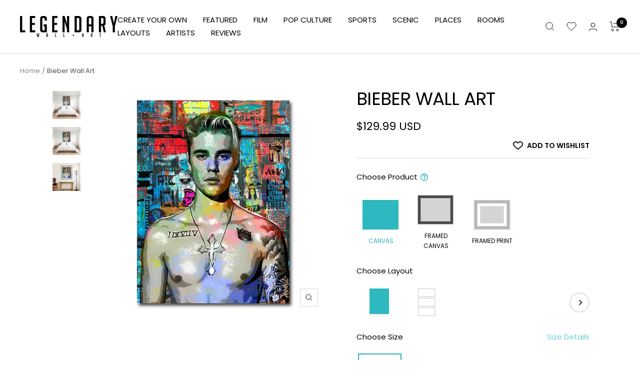

--- FILE ---
content_type: text/html; charset=UTF-8
request_url: https://player.vimeo.com/video/1093108784?background=1&badge=0&autopause=0&player_id=0&app_id=58479&autoplay=1&muted=1&loop=1
body_size: 6493
content:
<!DOCTYPE html>
<html lang="en">
<head>
  <meta charset="utf-8">
  <meta name="viewport" content="width=device-width,initial-scale=1,user-scalable=yes">
  
  <link rel="canonical" href="https://player.vimeo.com/video/1093108784">
  <meta name="googlebot" content="noindex,indexifembedded">
  
  
  <title>Legendary Wall Art - High Quality - Built To Last on Vimeo</title>
  <style>
      body, html, .player, .fallback {
          overflow: hidden;
          width: 100%;
          height: 100%;
          margin: 0;
          padding: 0;
      }
      .fallback {
          
              background-color: transparent;
          
      }
      .player.loading { opacity: 0; }
      .fallback iframe {
          position: fixed;
          left: 0;
          top: 0;
          width: 100%;
          height: 100%;
      }
  </style>
  <link rel="modulepreload" href="https://f.vimeocdn.com/p/4.46.25/js/player.module.js" crossorigin="anonymous">
  <link rel="modulepreload" href="https://f.vimeocdn.com/p/4.46.25/js/vendor.module.js" crossorigin="anonymous">
  <link rel="preload" href="https://f.vimeocdn.com/p/4.46.25/css/player.css" as="style">
</head>

<body role="presentation">


<div class="vp-placeholder">
    <style>
        .vp-placeholder,
        .vp-placeholder-thumb,
        .vp-placeholder-thumb::before,
        .vp-placeholder-thumb::after {
            position: absolute;
            top: 0;
            bottom: 0;
            left: 0;
            right: 0;
        }
        .vp-placeholder {
            visibility: hidden;
            width: 100%;
            max-height: 100%;
            height: calc(2160 / 3840 * 100vw);
            max-width: calc(3840 / 2160 * 100vh);
            margin: auto;
        }
        .vp-placeholder-carousel {
            display: none;
            background-color: #000;
            position: absolute;
            left: 0;
            right: 0;
            bottom: -60px;
            height: 60px;
        }
    </style>

    

    

    <div class="vp-placeholder-thumb"></div>
    <div class="vp-placeholder-carousel"></div>
    <script>function placeholderInit(t,h,d,s,n,o){var i=t.querySelector(".vp-placeholder"),v=t.querySelector(".vp-placeholder-thumb");if(h){var p=function(){try{return window.self!==window.top}catch(a){return!0}}(),w=200,y=415,r=60;if(!p&&window.innerWidth>=w&&window.innerWidth<y){i.style.bottom=r+"px",i.style.maxHeight="calc(100vh - "+r+"px)",i.style.maxWidth="calc("+n+" / "+o+" * (100vh - "+r+"px))";var f=t.querySelector(".vp-placeholder-carousel");f.style.display="block"}}if(d){var e=new Image;e.onload=function(){var a=n/o,c=e.width/e.height;if(c<=.95*a||c>=1.05*a){var l=i.getBoundingClientRect(),g=l.right-l.left,b=l.bottom-l.top,m=window.innerWidth/g*100,x=window.innerHeight/b*100;v.style.height="calc("+e.height+" / "+e.width+" * "+m+"vw)",v.style.maxWidth="calc("+e.width+" / "+e.height+" * "+x+"vh)"}i.style.visibility="visible"},e.src=s}else i.style.visibility="visible"}
</script>
    <script>placeholderInit(document,  false ,  false , "https://i.vimeocdn.com/video/2026433276-d60bb87fd2f5464c2a7a632bccac63782fa8e07c19160e3685e55673a32c3833-d?mw=80\u0026q=85",  3840 ,  2160 );</script>
</div>

<div id="player" class="player"></div>
<script>window.playerConfig = {"cdn_url":"https://f.vimeocdn.com","vimeo_api_url":"api.vimeo.com","request":{"files":{"dash":{"cdns":{"akfire_interconnect_quic":{"avc_url":"https://vod-adaptive-ak.vimeocdn.com/exp=1769399201~acl=%2F86a8d054-2857-4b21-beab-5a92b767a98a%2Fpsid%3D639d0a76feb581a750feb10c646375fc2b1b280cc80fe81078e79afa6d28d508%2F%2A~hmac=81364ac36bf8ded76b241e3dc8ef8c22c84b91478fe1d162da6e520d30795666/86a8d054-2857-4b21-beab-5a92b767a98a/psid=639d0a76feb581a750feb10c646375fc2b1b280cc80fe81078e79afa6d28d508/v2/playlist/av/primary/prot/cXNyPTE/playlist.json?omit=av1-hevc\u0026pathsig=8c953e4f~o_l96LtHIJixXSiLRKrRK9JHm8TdRB3ybclHyiPJk6o\u0026qsr=1\u0026r=dXM%3D\u0026rh=2TP0Id","origin":"gcs","url":"https://vod-adaptive-ak.vimeocdn.com/exp=1769399201~acl=%2F86a8d054-2857-4b21-beab-5a92b767a98a%2Fpsid%3D639d0a76feb581a750feb10c646375fc2b1b280cc80fe81078e79afa6d28d508%2F%2A~hmac=81364ac36bf8ded76b241e3dc8ef8c22c84b91478fe1d162da6e520d30795666/86a8d054-2857-4b21-beab-5a92b767a98a/psid=639d0a76feb581a750feb10c646375fc2b1b280cc80fe81078e79afa6d28d508/v2/playlist/av/primary/prot/cXNyPTE/playlist.json?pathsig=8c953e4f~o_l96LtHIJixXSiLRKrRK9JHm8TdRB3ybclHyiPJk6o\u0026qsr=1\u0026r=dXM%3D\u0026rh=2TP0Id"},"fastly_skyfire":{"avc_url":"https://skyfire.vimeocdn.com/1769399201-0xb5ede1ceb3b00d08cb2f102ff6f3d659d9970cd0/86a8d054-2857-4b21-beab-5a92b767a98a/psid=639d0a76feb581a750feb10c646375fc2b1b280cc80fe81078e79afa6d28d508/v2/playlist/av/primary/prot/cXNyPTE/playlist.json?omit=av1-hevc\u0026pathsig=8c953e4f~o_l96LtHIJixXSiLRKrRK9JHm8TdRB3ybclHyiPJk6o\u0026qsr=1\u0026r=dXM%3D\u0026rh=2TP0Id","origin":"gcs","url":"https://skyfire.vimeocdn.com/1769399201-0xb5ede1ceb3b00d08cb2f102ff6f3d659d9970cd0/86a8d054-2857-4b21-beab-5a92b767a98a/psid=639d0a76feb581a750feb10c646375fc2b1b280cc80fe81078e79afa6d28d508/v2/playlist/av/primary/prot/cXNyPTE/playlist.json?pathsig=8c953e4f~o_l96LtHIJixXSiLRKrRK9JHm8TdRB3ybclHyiPJk6o\u0026qsr=1\u0026r=dXM%3D\u0026rh=2TP0Id"}},"default_cdn":"akfire_interconnect_quic","separate_av":true,"streams":[{"profile":"f9e4a5d7-8043-4af3-b231-641ca735a130","id":"6abf8729-5f8b-4986-b70f-55c89f1f1197","fps":30,"quality":"540p"},{"profile":"d0b41bac-2bf2-4310-8113-df764d486192","id":"1390c06d-feec-405c-a987-ff02d1b12ab9","fps":30,"quality":"240p"},{"profile":"3df7c5aa-d9f3-4581-930f-f61ddf6e7738","id":"7412e119-275a-48c6-9cd1-45a67aae5292","fps":30,"quality":"1440p"},{"profile":"f3f6f5f0-2e6b-4e90-994e-842d1feeabc0","id":"d8e9b194-4844-4a37-b3b0-c1fe61ec55c7","fps":30,"quality":"720p"},{"profile":"5ff7441f-4973-4241-8c2e-976ef4a572b0","id":"e3be6a77-04ce-4452-9b02-82c1305e99d1","fps":30,"quality":"1080p"},{"profile":"c3347cdf-6c91-4ab3-8d56-737128e7a65f","id":"50e511e0-7fd9-43ce-b7b2-837dcfd94e63","fps":30,"quality":"360p"},{"profile":"dfa05c48-95b2-43be-be46-eee30eed3e98","id":"55e73d37-1a81-46b1-aed1-ff932ab108b2","fps":30,"quality":"2160p"}],"streams_avc":[{"profile":"c3347cdf-6c91-4ab3-8d56-737128e7a65f","id":"50e511e0-7fd9-43ce-b7b2-837dcfd94e63","fps":30,"quality":"360p"},{"profile":"dfa05c48-95b2-43be-be46-eee30eed3e98","id":"55e73d37-1a81-46b1-aed1-ff932ab108b2","fps":30,"quality":"2160p"},{"profile":"f9e4a5d7-8043-4af3-b231-641ca735a130","id":"6abf8729-5f8b-4986-b70f-55c89f1f1197","fps":30,"quality":"540p"},{"profile":"d0b41bac-2bf2-4310-8113-df764d486192","id":"1390c06d-feec-405c-a987-ff02d1b12ab9","fps":30,"quality":"240p"},{"profile":"3df7c5aa-d9f3-4581-930f-f61ddf6e7738","id":"7412e119-275a-48c6-9cd1-45a67aae5292","fps":30,"quality":"1440p"},{"profile":"f3f6f5f0-2e6b-4e90-994e-842d1feeabc0","id":"d8e9b194-4844-4a37-b3b0-c1fe61ec55c7","fps":30,"quality":"720p"},{"profile":"5ff7441f-4973-4241-8c2e-976ef4a572b0","id":"e3be6a77-04ce-4452-9b02-82c1305e99d1","fps":30,"quality":"1080p"}]},"hls":{"cdns":{"akfire_interconnect_quic":{"avc_url":"https://vod-adaptive-ak.vimeocdn.com/exp=1769399201~acl=%2F86a8d054-2857-4b21-beab-5a92b767a98a%2Fpsid%3D639d0a76feb581a750feb10c646375fc2b1b280cc80fe81078e79afa6d28d508%2F%2A~hmac=81364ac36bf8ded76b241e3dc8ef8c22c84b91478fe1d162da6e520d30795666/86a8d054-2857-4b21-beab-5a92b767a98a/psid=639d0a76feb581a750feb10c646375fc2b1b280cc80fe81078e79afa6d28d508/v2/playlist/av/primary/prot/cXNyPTE/playlist.m3u8?omit=av1-hevc-opus\u0026pathsig=8c953e4f~GJMP-shZC3FgtVB__LHRb-b8TOurDV52SdyRmGtc5dY\u0026qsr=1\u0026r=dXM%3D\u0026rh=2TP0Id\u0026sf=fmp4","origin":"gcs","url":"https://vod-adaptive-ak.vimeocdn.com/exp=1769399201~acl=%2F86a8d054-2857-4b21-beab-5a92b767a98a%2Fpsid%3D639d0a76feb581a750feb10c646375fc2b1b280cc80fe81078e79afa6d28d508%2F%2A~hmac=81364ac36bf8ded76b241e3dc8ef8c22c84b91478fe1d162da6e520d30795666/86a8d054-2857-4b21-beab-5a92b767a98a/psid=639d0a76feb581a750feb10c646375fc2b1b280cc80fe81078e79afa6d28d508/v2/playlist/av/primary/prot/cXNyPTE/playlist.m3u8?omit=opus\u0026pathsig=8c953e4f~GJMP-shZC3FgtVB__LHRb-b8TOurDV52SdyRmGtc5dY\u0026qsr=1\u0026r=dXM%3D\u0026rh=2TP0Id\u0026sf=fmp4"},"fastly_skyfire":{"avc_url":"https://skyfire.vimeocdn.com/1769399201-0xb5ede1ceb3b00d08cb2f102ff6f3d659d9970cd0/86a8d054-2857-4b21-beab-5a92b767a98a/psid=639d0a76feb581a750feb10c646375fc2b1b280cc80fe81078e79afa6d28d508/v2/playlist/av/primary/prot/cXNyPTE/playlist.m3u8?omit=av1-hevc-opus\u0026pathsig=8c953e4f~GJMP-shZC3FgtVB__LHRb-b8TOurDV52SdyRmGtc5dY\u0026qsr=1\u0026r=dXM%3D\u0026rh=2TP0Id\u0026sf=fmp4","origin":"gcs","url":"https://skyfire.vimeocdn.com/1769399201-0xb5ede1ceb3b00d08cb2f102ff6f3d659d9970cd0/86a8d054-2857-4b21-beab-5a92b767a98a/psid=639d0a76feb581a750feb10c646375fc2b1b280cc80fe81078e79afa6d28d508/v2/playlist/av/primary/prot/cXNyPTE/playlist.m3u8?omit=opus\u0026pathsig=8c953e4f~GJMP-shZC3FgtVB__LHRb-b8TOurDV52SdyRmGtc5dY\u0026qsr=1\u0026r=dXM%3D\u0026rh=2TP0Id\u0026sf=fmp4"}},"default_cdn":"akfire_interconnect_quic","separate_av":true}},"file_codecs":{"av1":[],"avc":["50e511e0-7fd9-43ce-b7b2-837dcfd94e63","55e73d37-1a81-46b1-aed1-ff932ab108b2","6abf8729-5f8b-4986-b70f-55c89f1f1197","1390c06d-feec-405c-a987-ff02d1b12ab9","7412e119-275a-48c6-9cd1-45a67aae5292","d8e9b194-4844-4a37-b3b0-c1fe61ec55c7","e3be6a77-04ce-4452-9b02-82c1305e99d1"],"hevc":{"dvh1":[],"hdr":[],"sdr":[]}},"lang":"en","referrer":"https://legendarywallart.net/products/bieber-canvas-set","cookie_domain":".vimeo.com","signature":"b59582f35ef149e146bd4e5245e10744","timestamp":1769395601,"expires":3600,"thumb_preview":{"url":"https://videoapi-sprites.vimeocdn.com/video-sprites/image/961909e7-a75e-4a3c-870d-553e92ea09be.0.jpeg?ClientID=sulu\u0026Expires=1769399063\u0026Signature=5b63b67ab8978fcb81b04abd336ffeb73616b2be","height":2640,"width":4686,"frame_height":240,"frame_width":426,"columns":11,"frames":120},"currency":"USD","session":"4e48c5bc40ab6a28617caeb4edd94e41c5756f3c1769395601","cookie":{"volume":1,"quality":null,"hd":0,"captions":null,"transcript":null,"captions_styles":{"color":null,"fontSize":null,"fontFamily":null,"fontOpacity":null,"bgOpacity":null,"windowColor":null,"windowOpacity":null,"bgColor":null,"edgeStyle":null},"audio_language":null,"audio_kind":null,"qoe_survey_vote":0},"build":{"backend":"31e9776","js":"4.46.25"},"urls":{"js":"https://f.vimeocdn.com/p/4.46.25/js/player.js","js_base":"https://f.vimeocdn.com/p/4.46.25/js","js_module":"https://f.vimeocdn.com/p/4.46.25/js/player.module.js","js_vendor_module":"https://f.vimeocdn.com/p/4.46.25/js/vendor.module.js","locales_js":{"de-DE":"https://f.vimeocdn.com/p/4.46.25/js/player.de-DE.js","en":"https://f.vimeocdn.com/p/4.46.25/js/player.js","es":"https://f.vimeocdn.com/p/4.46.25/js/player.es.js","fr-FR":"https://f.vimeocdn.com/p/4.46.25/js/player.fr-FR.js","ja-JP":"https://f.vimeocdn.com/p/4.46.25/js/player.ja-JP.js","ko-KR":"https://f.vimeocdn.com/p/4.46.25/js/player.ko-KR.js","pt-BR":"https://f.vimeocdn.com/p/4.46.25/js/player.pt-BR.js","zh-CN":"https://f.vimeocdn.com/p/4.46.25/js/player.zh-CN.js"},"ambisonics_js":"https://f.vimeocdn.com/p/external/ambisonics.min.js","barebone_js":"https://f.vimeocdn.com/p/4.46.25/js/barebone.js","chromeless_js":"https://f.vimeocdn.com/p/4.46.25/js/chromeless.js","three_js":"https://f.vimeocdn.com/p/external/three.rvimeo.min.js","vuid_js":"https://f.vimeocdn.com/js_opt/modules/utils/vuid.min.js","hive_sdk":"https://f.vimeocdn.com/p/external/hive-sdk.js","hive_interceptor":"https://f.vimeocdn.com/p/external/hive-interceptor.js","proxy":"https://player.vimeo.com/static/proxy.html","css":"https://f.vimeocdn.com/p/4.46.25/css/player.css","chromeless_css":"https://f.vimeocdn.com/p/4.46.25/css/chromeless.css","fresnel":"https://arclight.vimeo.com/add/player-stats","player_telemetry_url":"https://arclight.vimeo.com/player-events","telemetry_base":"https://lensflare.vimeo.com"},"flags":{"plays":1,"dnt":0,"autohide_controls":0,"preload_video":"metadata_on_hover","qoe_survey_forced":0,"ai_widget":0,"ecdn_delta_updates":0,"disable_mms":0,"check_clip_skipping_forward":0},"country":"US","client":{"ip":"18.118.188.1"},"ab_tests":{"cross_origin_texttracks":{"group":"variant","track":false,"data":null}},"atid":"2676869900.1769395601","ai_widget_signature":"a197ceb87d372e34a681ec6af463d676959f2adb0491ef2d52ef8df531f25e05_1769399201","config_refresh_url":"https://player.vimeo.com/video/1093108784/config/request?atid=2676869900.1769395601\u0026expires=3600\u0026referrer=https%3A%2F%2Flegendarywallart.net%2Fproducts%2Fbieber-canvas-set\u0026session=4e48c5bc40ab6a28617caeb4edd94e41c5756f3c1769395601\u0026signature=b59582f35ef149e146bd4e5245e10744\u0026time=1769395601\u0026v=1"},"player_url":"player.vimeo.com","video":{"id":1093108784,"title":"Legendary Wall Art - High Quality - Built To Last","width":3840,"height":2160,"duration":27,"url":"","share_url":"https://vimeo.com/1093108784","embed_code":"\u003ciframe title=\"vimeo-player\" src=\"https://player.vimeo.com/video/1093108784?h=6e231f13d1\" width=\"640\" height=\"360\" frameborder=\"0\" referrerpolicy=\"strict-origin-when-cross-origin\" allow=\"autoplay; fullscreen; picture-in-picture; clipboard-write; encrypted-media; web-share\"   allowfullscreen\u003e\u003c/iframe\u003e","default_to_hd":0,"privacy":"disable","embed_permission":"public","thumbnail_url":"https://i.vimeocdn.com/video/2026433276-d60bb87fd2f5464c2a7a632bccac63782fa8e07c19160e3685e55673a32c3833-d","owner":{"id":42071271,"name":"Blood Brothers Productions","img":"https://i.vimeocdn.com/portrait/55964016_60x60?subrect=113%2C117%2C389%2C393\u0026r=cover\u0026sig=7d61d0c5fd9126f733b434d86bddadb80c963cdfeeec76d7ba66d6abe91f6e73\u0026v=1\u0026region=us","img_2x":"https://i.vimeocdn.com/portrait/55964016_60x60?subrect=113%2C117%2C389%2C393\u0026r=cover\u0026sig=7d61d0c5fd9126f733b434d86bddadb80c963cdfeeec76d7ba66d6abe91f6e73\u0026v=1\u0026region=us","url":"https://vimeo.com/bbros","account_type":"pro"},"spatial":0,"live_event":null,"version":{"current":null,"available":[{"id":1031867119,"file_id":3908699758,"is_current":true},{"id":1031794026,"file_id":3908626689,"is_current":false}]},"unlisted_hash":null,"rating":{"id":3},"fps":30,"bypass_token":"eyJ0eXAiOiJKV1QiLCJhbGciOiJIUzI1NiJ9.eyJjbGlwX2lkIjoxMDkzMTA4Nzg0LCJleHAiOjE3NjkzOTkyMjB9.5Yed7EC19jUJrV8yFkANsdDk6T0G_O6DgLoMN_CAUP0","channel_layout":"stereo","ai":0,"locale":""},"user":{"id":0,"team_id":0,"team_origin_user_id":0,"account_type":"none","liked":0,"watch_later":0,"owner":0,"mod":0,"logged_in":0,"private_mode_enabled":0,"vimeo_api_client_token":"eyJhbGciOiJIUzI1NiIsInR5cCI6IkpXVCJ9.eyJzZXNzaW9uX2lkIjoiNGU0OGM1YmM0MGFiNmEyODYxN2NhZWI0ZWRkOTRlNDFjNTc1NmYzYzE3NjkzOTU2MDEiLCJleHAiOjE3NjkzOTkyMDEsImFwcF9pZCI6MTE4MzU5LCJzY29wZXMiOiJwdWJsaWMgc3RhdHMifQ.Ppggocnlbaluf_lEq-Qy5MItI1lsHwJ5uYcky7_yLqg"},"view":1,"vimeo_url":"vimeo.com","embed":{"audio_track":"","autoplay":1,"autopause":0,"dnt":0,"editor":0,"keyboard":1,"log_plays":1,"loop":1,"muted":1,"on_site":0,"texttrack":"","transparent":1,"outro":"videos","playsinline":1,"quality":null,"player_id":"0","api":null,"app_id":"58479","color":"00adef","color_one":"000000","color_two":"00adef","color_three":"ffffff","color_four":"000000","context":"embed.main","settings":{"auto_pip":1,"badge":0,"byline":0,"collections":0,"color":0,"force_color_one":0,"force_color_two":0,"force_color_three":0,"force_color_four":0,"embed":0,"fullscreen":0,"like":0,"logo":0,"playbar":0,"portrait":0,"pip":0,"share":0,"spatial_compass":0,"spatial_label":0,"speed":0,"title":0,"volume":0,"background":1,"watch_later":0,"watch_full_video":1,"controls":0,"airplay":0,"audio_tracks":0,"chapters":0,"chromecast":0,"cc":0,"transcript":0,"quality":0,"play_button_position":0,"ask_ai":0,"skipping_forward":0,"debug_payload_collection_policy":"default"},"create_interactive":{"has_create_interactive":false,"viddata_url":""},"min_quality":null,"max_quality":null,"initial_quality":null,"prefer_mms":1}}</script>
<script>const fullscreenSupported="exitFullscreen"in document||"webkitExitFullscreen"in document||"webkitCancelFullScreen"in document||"mozCancelFullScreen"in document||"msExitFullscreen"in document||"webkitEnterFullScreen"in document.createElement("video");var isIE=checkIE(window.navigator.userAgent),incompatibleBrowser=!fullscreenSupported||isIE;window.noModuleLoading=!1,window.dynamicImportSupported=!1,window.cssLayersSupported=typeof CSSLayerBlockRule<"u",window.isInIFrame=function(){try{return window.self!==window.top}catch(e){return!0}}(),!window.isInIFrame&&/twitter/i.test(navigator.userAgent)&&window.playerConfig.video.url&&(window.location=window.playerConfig.video.url),window.playerConfig.request.lang&&document.documentElement.setAttribute("lang",window.playerConfig.request.lang),window.loadScript=function(e){var n=document.getElementsByTagName("script")[0];n&&n.parentNode?n.parentNode.insertBefore(e,n):document.head.appendChild(e)},window.loadVUID=function(){if(!window.playerConfig.request.flags.dnt&&!window.playerConfig.embed.dnt){window._vuid=[["pid",window.playerConfig.request.session]];var e=document.createElement("script");e.async=!0,e.src=window.playerConfig.request.urls.vuid_js,window.loadScript(e)}},window.loadCSS=function(e,n){var i={cssDone:!1,startTime:new Date().getTime(),link:e.createElement("link")};return i.link.rel="stylesheet",i.link.href=n,e.getElementsByTagName("head")[0].appendChild(i.link),i.link.onload=function(){i.cssDone=!0},i},window.loadLegacyJS=function(e,n){if(incompatibleBrowser){var i=e.querySelector(".vp-placeholder");i&&i.parentNode&&i.parentNode.removeChild(i);let a=`/video/${window.playerConfig.video.id}/fallback`;window.playerConfig.request.referrer&&(a+=`?referrer=${window.playerConfig.request.referrer}`),n.innerHTML=`<div class="fallback"><iframe title="unsupported message" src="${a}" frameborder="0"></iframe></div>`}else{n.className="player loading";var t=window.loadCSS(e,window.playerConfig.request.urls.css),r=e.createElement("script"),o=!1;r.src=window.playerConfig.request.urls.js,window.loadScript(r),r["onreadystatechange"in r?"onreadystatechange":"onload"]=function(){!o&&(!this.readyState||this.readyState==="loaded"||this.readyState==="complete")&&(o=!0,playerObject=new VimeoPlayer(n,window.playerConfig,t.cssDone||{link:t.link,startTime:t.startTime}))},window.loadVUID()}};function checkIE(e){e=e&&e.toLowerCase?e.toLowerCase():"";function n(r){return r=r.toLowerCase(),new RegExp(r).test(e);return browserRegEx}var i=n("msie")?parseFloat(e.replace(/^.*msie (\d+).*$/,"$1")):!1,t=n("trident")?parseFloat(e.replace(/^.*trident\/(\d+)\.(\d+).*$/,"$1.$2"))+4:!1;return i||t}
</script>
<script nomodule>
  window.noModuleLoading = true;
  var playerEl = document.getElementById('player');
  window.loadLegacyJS(document, playerEl);
</script>
<script type="module">try{import("").catch(()=>{})}catch(t){}window.dynamicImportSupported=!0;
</script>
<script type="module">if(!window.dynamicImportSupported||!window.cssLayersSupported){if(!window.noModuleLoading){window.noModuleLoading=!0;var playerEl=document.getElementById("player");window.loadLegacyJS(document,playerEl)}var moduleScriptLoader=document.getElementById("js-module-block");moduleScriptLoader&&moduleScriptLoader.parentElement.removeChild(moduleScriptLoader)}
</script>
<script type="module" id="js-module-block">if(!window.noModuleLoading&&window.dynamicImportSupported&&window.cssLayersSupported){const n=document.getElementById("player"),e=window.loadCSS(document,window.playerConfig.request.urls.css);import(window.playerConfig.request.urls.js_module).then(function(o){new o.VimeoPlayer(n,window.playerConfig,e.cssDone||{link:e.link,startTime:e.startTime}),window.loadVUID()}).catch(function(o){throw/TypeError:[A-z ]+import[A-z ]+module/gi.test(o)&&window.loadLegacyJS(document,n),o})}
</script>

<script type="application/ld+json">{"embedUrl":"https://player.vimeo.com/video/1093108784?h=6e231f13d1","thumbnailUrl":"https://i.vimeocdn.com/video/2026433276-d60bb87fd2f5464c2a7a632bccac63782fa8e07c19160e3685e55673a32c3833-d?f=webp","name":"Legendary Wall Art - High Quality - Built To Last","description":"https://legendarywallart.net","duration":"PT27S","uploadDate":"2025-06-13T09:48:06-04:00","@context":"https://schema.org/","@type":"VideoObject"}</script>

</body>
</html>


--- FILE ---
content_type: text/javascript
request_url: https://legendarywallart.net/cdn/shop/t/124/assets/custom.js?v=167639537848865775061765432528
body_size: -566
content:
//# sourceMappingURL=/cdn/shop/t/124/assets/custom.js.map?v=167639537848865775061765432528


--- FILE ---
content_type: text/json
request_url: https://conf.config-security.com/model
body_size: 85
content:
{"title":"recommendation AI model (keras)","structure":"release_id=0x20:41:41:46:7d:28:44:2b:50:6c:5e:76:49:52:78:6f:43:2f:26:57:51:79:5a:76:50:51:77:38:57;keras;26ouconpqth17vmda0xez9qfkroouxjgoy1fpl1pufyc7ucbu23wfvripzc4xj6g8jk2y6qo","weights":"../weights/20414146.h5","biases":"../biases/20414146.h5"}

--- FILE ---
content_type: application/javascript; charset=utf-8
request_url: https://ucarecdn.com/libs/widget-tab-effects/1.x/uploadcare.tab-effects.js
body_size: 14839
content:
/**
 * uploadcareTabEffects 1.7.2
 * Effects Tab for Uploadcare Widget. Edit images in desktop and mobile browsers.
 * https://github.com/uploadcare/uploadcare-widget-tab-effects#readme
 * Date: 2023-06-02
 */

(function (global, factory) {
	typeof exports === 'object' && typeof module !== 'undefined' ? module.exports = factory(require('uploadcare-widget')) :
	typeof define === 'function' && define.amd ? define(['uploadcare-widget'], factory) :
	(global.uploadcareTabEffects = factory(global.uploadcare));
}(this, (function (uploadcare) { 'use strict';

function __$styleInject(css, ref) {
  if ( ref === void 0 ) ref = {};
  var insertAt = ref.insertAt;

  if (!css || typeof document === 'undefined') { return; }

  var head = document.head || document.getElementsByTagName('head')[0];
  var style = document.createElement('style');
  style.type = 'text/css';

  if (insertAt === 'top') {
    if (head.firstChild) {
      head.insertBefore(style, head.firstChild);
    } else {
      head.appendChild(style);
    }
  } else {
    head.appendChild(style);
  }

  if (style.styleSheet) {
    style.styleSheet.cssText = css;
  } else {
    style.appendChild(document.createTextNode(css));
  }
}
__$styleInject("\n.uploadcare-tab-effects--crops{display:-ms-flexbox;display:flex;-ms-flex-pack:distribute;justify-content:space-around;max-width:100%}\n.uploadcare-tab-effects--effect-button{-ms-flex-negative:1;flex-shrink:1;display:-ms-flexbox;display:flex;-ms-flex-direction:column;flex-direction:column;-ms-flex-pack:end;justify-content:flex-end;-ms-flex-align:center;align-items:center;padding:0;width:45px;height:45px;border-color:transparent;background:transparent;color:#212121;fill:#212121}.uploadcare-tab-effects--effect-button:active,.uploadcare-tab-effects--effect-button:focus,.uploadcare-tab-effects--effect-button:hover{fill:#0969ee;color:#0969ee}.uploadcare-tab-effects--effect-button:focus,.uploadcare-tab-effects--effect-button:hover{border-color:transparent;background:transparent}.uploadcare-tab-effects--effect-button[aria-disabled=true]{border-color:transparent!important;background:transparent!important;color:#d4d2d2!important;fill:#d4d2d2!important}.uploadcare-tab-effects--effect-button:before{content:\"\";display:block;-ms-flex-order:1;order:1;margin:1px 0;width:6px;height:6px;background:transparent;border-radius:50%}.uploadcare-tab-effects--effect-button_applied:before{background:#157cfc}@media (min-width:760px){.uploadcare-tab-effects--effect-button:focus,.uploadcare-tab-effects--effect-button:hover{position:relative;overflow:visible}.uploadcare-tab-effects--effect-button:focus:after,.uploadcare-tab-effects--effect-button:hover:after{content:attr(aria-label);display:block;position:absolute;top:0;left:50%;width:auto;height:auto;background:#e3e1e1;color:#212121;transform:translateX(-50%) translateY(-100%);padding:12px;border-radius:6px;line-height:1;min-width:100%}}\n.uploadcare-tab-effects--icon{height:32px}\n.uploadcare-tab-effects--effects{display:-ms-flexbox;display:flex;-ms-flex-pack:distribute;justify-content:space-around;max-width:100%}\n.uploadcare-tab-effects--additions{-ms-flex-positive:1;flex-grow:1}\n\n\n.uploadcare-tab-effects--range{-ms-flex-positive:1;flex-grow:1}input[type=range].uploadcare-tab-effects--range__input{box-sizing:border-box;margin:0;padding:0;width:100%;height:40px;line-height:1}input[type=range].uploadcare-tab-effects--range__input:focus{outline:2px solid rgba(21,124,252,.5);outline-offset:1px}input[type=range].uploadcare-tab-effects--range__input::-moz-range-track{background:#d4d2d2}input[type=range].uploadcare-tab-effects--range__input::-moz-range-progress{background:#157cfc}input[type=range].uploadcare-tab-effects--range__input::-moz-range-thumb{border:none;background:#212121;box-shadow:none}input[type=range].uploadcare-tab-effects--range__input::-moz-range-thumb:focus,input[type=range].uploadcare-tab-effects--range__input::-moz-range-thumb:hover{background:#000}input[type=range].uploadcare-tab-effects--range__input::-moz-range-thumb:active{background:#000}input[type=range].uploadcare-tab-effects--range__input::-ms-track{background:#d4d2d2}input[type=range].uploadcare-tab-effects--range__input::-ms-fill-lower{background:#157cfc}input[type=range].uploadcare-tab-effects--range__input::-ms-thumb{background:#212121}input[type=range].uploadcare-tab-effects--range__input::-ms-thumb:active,input[type=range].uploadcare-tab-effects--range__input:focus::-ms-thumb{background:#000}", {});

uploadcare = uploadcare && 'default' in uploadcare ? uploadcare['default'] : uploadcare;

var be = {
  effects: {
    captions: {
      blur: 'Размыццё',
      crop: 'Абрэзка',
      enhance: 'Паляпшэнне',
      flip: 'Адлюстраваць па вертыкалі',
      grayscale: 'Адценні шэрага',
      invert: 'Інвертаваць',
      mirror: 'Адлюстраваць па гарызанталі',
      rotate: 'Павярнуць',
      sharp: 'Выразнасць'
    },
    apply: 'Ужыць'
  }
};

var en = {
  effects: {
    captions: {
      blur: 'Blur',
      crop: 'Crop',
      enhance: 'Enhance',
      flip: 'Flip',
      grayscale: 'Grayscale',
      invert: 'Invert',
      mirror: 'Mirror',
      rotate: 'Rotate',
      sharp: 'Sharpen'
    },
    apply: 'Apply'
  }
};

var fr = {
  effects: {
    captions: {
      blur: 'Flouter',
      crop: 'Recadrer',
      enhance: 'Effets',
      flip: 'Retourner',
      grayscale: 'Noir et blanc',
      invert: 'Inverser',
      mirror: 'Mirroir',
      rotate: 'Tourner',
      sharp: 'Netteté'
    },
    apply: 'Appliquer'
  }
};

var it = {
  effects: {
    captions: {
      blur: 'Sfoca',
      crop: 'Ritaglia',
      enhance: 'Accentua',
      flip: 'Capovolgi',
      grayscale: 'Bianconero',
      invert: 'Inverti',
      mirror: 'Specchia',
      rotate: 'Ruota',
      sharp: 'Nitidezza'
    },
    apply: 'Applica'
  }
};

var ja = {
  effects: {
    captions: {
      blur: 'ぼかし',
      crop: 'トリミング',
      enhance: '補正',
      flip: '反転',
      grayscale: 'グレースケール',
      invert: '階調反転',
      mirror: 'ミラー',
      rotate: '回転',
      sharp: 'シャープ'
    },
    apply: '適用'
  }
};

var nl = {
  effects: {
    captions: {
      blur: 'Vervagen',
      crop: 'Bijknippen',
      enhance: 'Verbeteren',
      flip: 'Omkeren',
      grayscale: 'Zwart-wit',
      invert: 'Inverteren',
      mirror: 'Spiegelen',
      rotate: 'Roteren',
      sharp: 'Verscherpen'
    },
    apply: 'Toepassen'
  }
};

var ru = {
  effects: {
    captions: {
      blur: 'Размытие',
      crop: 'Обрезка',
      enhance: 'Улучшение',
      flip: 'Отразить по вертикали',
      grayscale: 'Оттенки серого',
      invert: 'Инвертировать',
      mirror: 'Отразить по горизонтали',
      rotate: 'Повернуть',
      sharp: 'Резкость'
    },
    apply: 'Применить'
  }
};

var vi = {
  effects: {
    captions: {
      blur: 'Mờ',
      crop: 'Cắt',
      enhance: 'Tinh chỉnh',
      flip: 'Lật',
      grayscale: 'Xám',
      invert: 'Âm bản',
      mirror: 'Gương',
      rotate: 'Xoay',
      sharp: 'Làm nét'
    },
    apply: 'Áp dụng'
  }
};

var es = {
  effects: {
    captions: {
      blur: 'Desenfocar',
      crop: 'Recortar',
      enhance: 'Mejorar',
      flip: 'Voltear',
      grayscale: 'Escala de grises',
      invert: 'Invertir',
      mirror: 'Reflejar',
      rotate: 'Rotar',
      sharp: 'Nitidez'
    },
    apply: 'Aplicar'
  }
};

var sv = {
  effects: {
    captions: {
      blur: 'Suddig',
      crop: 'Beskära',
      enhance: 'Öka',
      flip: 'Flip',
      grayscale: 'Grayscale',
      invert: 'Invertera',
      mirror: 'Återspegla',
      rotate: 'Rotera',
      sharp: 'Skärpa'
    },
    apply: 'Använda'
  }
};



var locales = Object.freeze({
	be: be,
	en: en,
	fr: fr,
	it: it,
	ja: ja,
	nl: nl,
	ru: ru,
	vi: vi,
	es: es,
	sv: sv
});

var initialSettings = {
  effects: ['crop', 'rotate', 'enhance', 'sharp', 'grayscale'],
  locale: 'en'
};

var _typeof = typeof Symbol === "function" && typeof Symbol.iterator === "symbol" ? function (obj) {
  return typeof obj;
} : function (obj) {
  return obj && typeof Symbol === "function" && obj.constructor === Symbol && obj !== Symbol.prototype ? "symbol" : typeof obj;
};



















var defineProperty = function (obj, key, value) {
  if (key in obj) {
    Object.defineProperty(obj, key, {
      value: value,
      enumerable: true,
      configurable: true,
      writable: true
    });
  } else {
    obj[key] = value;
  }

  return obj;
};

var _extends = Object.assign || function (target) {
  for (var i = 1; i < arguments.length; i++) {
    var source = arguments[i];

    for (var key in source) {
      if (Object.prototype.hasOwnProperty.call(source, key)) {
        target[key] = source[key];
      }
    }
  }

  return target;
};





















var slicedToArray = function () {
  function sliceIterator(arr, i) {
    var _arr = [];
    var _n = true;
    var _d = false;
    var _e = undefined;

    try {
      for (var _i = arr[Symbol.iterator](), _s; !(_n = (_s = _i.next()).done); _n = true) {
        _arr.push(_s.value);

        if (i && _arr.length === i) break;
      }
    } catch (err) {
      _d = true;
      _e = err;
    } finally {
      try {
        if (!_n && _i["return"]) _i["return"]();
      } finally {
        if (_d) throw _e;
      }
    }

    return _arr;
  }

  return function (arr, i) {
    if (Array.isArray(arr)) {
      return arr;
    } else if (Symbol.iterator in Object(arr)) {
      return sliceIterator(arr, i);
    } else {
      throw new TypeError("Invalid attempt to destructure non-iterable instance");
    }
  };
}();













var toConsumableArray = function (arr) {
  if (Array.isArray(arr)) {
    for (var i = 0, arr2 = Array(arr.length); i < arr.length; i++) arr2[i] = arr[i];

    return arr2;
  } else {
    return Array.from(arr);
  }
};

/**
 * Check if locale available in list of locales for Tab.
 * @param locale
 * @return {boolean}
 */
var isLocaleAvailable = function isLocaleAvailable(locale) {
  var availableLocales = Object.keys(locales);

  return availableLocales.indexOf(locale) > -1;
};

/**
 * Configure translations for Tab.
 * @param translations
 * @param currentLocale
 * @return {*}
 */
var configureTranslations = function configureTranslations(translations, currentLocale) {
  var extendedTranslations = _extends({}, translations);
  var isCurrentLocaleAvailable = isLocaleAvailable(currentLocale);
  var defaultTranslations = locales[initialSettings.locale];
  var isLocaleAvailableInTranslations = function isLocaleAvailableInTranslations(locale) {
    return extendedTranslations.hasOwnProperty(locale);
  };

  for (var locale in extendedTranslations) {
    if (isLocaleAvailableInTranslations(locale)) {
      if (!isLocaleAvailableInTranslations(currentLocale)) {
        var currentLocaleTranslations = extendedTranslations[currentLocale];

        extendedTranslations[currentLocale] = _extends({}, currentLocaleTranslations, defaultTranslations);

        /* eslint-disable no-continue */
        continue;
      }

      if (isCurrentLocaleAvailable || isLocaleAvailable(locale)) {
        extendedTranslations[locale] = _extends({}, extendedTranslations[locale], locales[locale]);
      } else {
        extendedTranslations[locale] = _extends({}, extendedTranslations[locale], defaultTranslations);
      }
    }
  }

  return extendedTranslations;
};

var createNode = function createNode(html) {
  return new DOMParser().parseFromString(html, 'text/html').body.firstChild;
};

function customExtends(child, parent) {
  for (var key in parent) {
    if (Object.prototype.hasOwnProperty.call(parent, key)) {
      child[key] = parent[key];
    }
  }

  function Ctor() {
    this.constructor = child;
  }

  Ctor.prototype = parent.prototype;
  child.prototype = new Ctor();
  child.__super__ = parent.prototype;

  return child;
}

var effectsDefaults = {
  blur: ['number', 10],
  enhance: ['number', 50],
  flip: ['boolean'],
  grayscale: ['boolean'],
  invert: ['boolean'],
  mirror: ['boolean'],
  rotate: ['number'],
  sharp: ['number', 5]
};

var modifierRegExp = {
  blur: /-\/blur\/(([0-9]+)\/|)/i,
  crop: /-\/crop\/([0-9]+)x([0-9]+)(\/(center|([0-9]+),([0-9]+)))?\/(-\/resize\/([0-9]+)x([0-9]+)\/)?/i,
  enhance: /-\/enhance\/(([0-9]+)\/|)/i,
  flip: /-\/flip\//i,
  grayscale: /-\/grayscale\//i,
  invert: /-\/invert\//i,
  mirror: /-\/mirror\//i,
  rotate: /-\/rotate\/(([0-9]+)\/)/i,
  sharp: /-\/sharp\/(([0-9]+)\/|)/i
};

function effectsFromModifiers(cdnUrlModifiers, settingsEffects, settingsCrop) {
  if (!cdnUrlModifiers) {
    return {
      effects: {},
      otherModifiers: ''
    };
  }

  var effects = {};
  var otherModifiers = cdnUrlModifiers.replace(/-\/preview\//g, '');

  settingsEffects.forEach(function (settingsEffect) {
    if (modifierRegExp[settingsEffect]) {
      var foundModifier = cdnUrlModifiers.match(modifierRegExp[settingsEffect]);

      if (foundModifier) {
        var effectValue = void 0;

        if (settingsEffect === 'crop') {
          var resizeTo = foundModifier[7] && [foundModifier[8], foundModifier[9]];

          var cropWidth = parseInt(foundModifier[1]);
          var cropHeight = parseInt(foundModifier[2]);

          var cropIndex = settingsCrop.findIndex(function (settings) {
            if (typeof settings.preferedSize === 'undefined') {
              return true;
            }

            var _settings$preferedSiz = slicedToArray(settings.preferedSize, 2),
                w = _settings$preferedSiz[0],
                h = _settings$preferedSiz[1];

            var sameSize = cropWidth === w && cropHeight === h;
            var sameRatio = (w / h).toPrecision(2) === (cropWidth / cropHeight).toPrecision(2);

            return sameSize || sameRatio;
          });

          effectValue = {
            resizeTo: resizeTo,
            index: cropIndex >= 0 ? cropIndex : null,
            coords: {
              width: cropWidth,
              height: cropHeight,
              center: foundModifier[4] === 'center',
              left: foundModifier[5] === undefined ? undefined : parseInt(foundModifier[5]),
              top: foundModifier[6] === undefined ? undefined : parseInt(foundModifier[6])
            }
          };
        } else {
          if (effectsDefaults[settingsEffect][0] === 'boolean') {
            effectValue = true;
          }
          if (effectsDefaults[settingsEffect][0] === 'number') {
            effectValue = foundModifier[2] === undefined ? effectsDefaults[settingsEffect][1] : parseInt(foundModifier[2]);
          }
        }

        effects[settingsEffect] = effectValue;
        otherModifiers = otherModifiers.replace(foundModifier[0], '');
      }
    }
  });

  return {
    effects: effects,
    otherModifiers: otherModifiers
  };
}

var initialState = {
  view: 'preview',
  image: {},
  appliedEffects: {
    blur: 0,
    crop: null,
    enhance: 0,
    flip: false,
    grayscale: false,
    invert: false,
    mirror: false,
    rotate: 0,
    sharp: 0
  },
  otherModifiers: ''
};

var getAppliedEffects = function getAppliedEffects(settingsEffects) {
  var initialAppliedEffects = initialState.appliedEffects;

  var appliedEffects = {};

  settingsEffects.forEach(function (settingsEffect) {
    if (initialAppliedEffects[settingsEffect] !== undefined) {
      appliedEffects[settingsEffect] = initialAppliedEffects[settingsEffect];
    }
  });

  return appliedEffects;
};

var getModifiersByCrop = function getModifiersByCrop(crop) {
  var size = crop.originalSize;
  var _crop$coords = crop.coords,
      width = _crop$coords.width,
      height = _crop$coords.height,
      center = _crop$coords.center,
      left = _crop$coords.left,
      top = _crop$coords.top;


  var modifiers = '';

  if (size) {
    var wholeImage = width === size[0] && height === size[1];

    if (!wholeImage) {
      modifiers += '-/crop/' + width + 'x' + height + '/' + left + ',' + top + '/';
    }
  } else {
    modifiers += '-/crop/' + width + 'x' + height + '/';

    if (center) {
      modifiers += 'center/';
    } else if (left !== undefined && top !== undefined) {
      modifiers += left + ',' + top + '/';
    }
  }

  if (crop.resizeTo) {
    modifiers += '-/resize/' + crop.resizeTo.join('x') + '/';
  } else {
    modifiers += '-/preview/';
  }

  return modifiers;
};

var getModifiersByEffects = function getModifiersByEffects(effects) {
  var withCrop = arguments.length > 1 && arguments[1] !== undefined ? arguments[1] : true;
  var withRFM = arguments.length > 2 && arguments[2] !== undefined ? arguments[2] : true;

  var cdnUrlModifiers = '';

  for (var effect in effects) {
    if (effects[effect]) {
      switch (_typeof(effects[effect])) {
        case 'boolean':
          if (!withRFM && !!~['flip', 'mirror'].indexOf(effect)) {
            break;
          }
          cdnUrlModifiers += '-/' + effect + '/';
          break;
        case 'number':
          if (!withRFM && effect === 'rotate') {
            break;
          }
          cdnUrlModifiers += '-/' + effect + '/' + effects[effect] + '/';
          break;
        case 'object':
          if (effect === 'crop' && withCrop) {
            cdnUrlModifiers += getModifiersByCrop(effects[effect]);
          }
          break;
      }
    }
  }

  if (cdnUrlModifiers) {
    cdnUrlModifiers = effects['crop'] && withCrop ? cdnUrlModifiers : '-/preview/' + cdnUrlModifiers;
  } else {
    cdnUrlModifiers = '';
  }

  return cdnUrlModifiers;
};

var rotateValues = [0, 270, 180, 90];
var getNextRotateValue = function getNextRotateValue(currentValue) {
  var currentIndex = rotateValues.indexOf(currentValue);

  if (!~currentIndex || currentIndex === rotateValues.length - 1) {
    return rotateValues[0];
  }

  return rotateValues[currentIndex + 1];
};

var getSettingsCrop = function getSettingsCrop(crop, effects) {
  if (crop || !~effects.indexOf('crop')) {
    return crop;
  }

  return [{
    downscale: false,
    notLess: false,
    preferedSize: undefined,
    upscale: false
  }];
};

var ALL_EFFECTS = ['crop', 'rotate', 'mirror', 'flip', 'blur', 'sharp', 'enhance', 'grayscale', 'invert'];

var getSettingsEffects = function getSettingsEffects(value) {
  var settingsEffects = [];

  if (typeof value === 'string' && value === 'all') {
    return ALL_EFFECTS;
  }

  if (typeof value === 'string') {
    settingsEffects = value.replace(/\s/g, '').split(',');
  } else if (Array.isArray(value)) {
    settingsEffects = value;
  } else {
    settingsEffects = initialSettings.effects;
  }

  var cropIndex = settingsEffects.indexOf('crop');

  if (!!~cropIndex && cropIndex !== 0) {
    settingsEffects = ['crop'].concat(toConsumableArray(settingsEffects.slice(0, cropIndex)), toConsumableArray(settingsEffects.slice(cropIndex + 1)));
  }

  return settingsEffects;
};

var getGlobalSettingsByKey = function getGlobalSettingsByKey(key) {
  var value = window['UPLOADCARE_' + key.toUpperCase()];

  return typeof value === 'undefined' ? null : value;
};

var getCropResize = function getCropResize(cropSettings, size) {
  var _size = slicedToArray(size, 2),
      width = _size[0],
      height = _size[1];

  var downscale = cropSettings.downscale && (width > cropSettings.preferedSize[0] || height > cropSettings.preferedSize[1]);
  var upscale = cropSettings.upscale && (width < cropSettings.preferedSize[0] || height < cropSettings.preferedSize[1]);

  if (downscale || upscale) {
    return cropSettings.preferedSize;
  } else {
    return null;
  }
};

var autoCrop = function autoCrop(store, settings, uc) {
  var crop = settings.crop;

  var _store$getState = store.getState(),
      image = _store$getState.image;

  if (!crop) {
    return;
  }

  // if even one of crop option sets allow free crop,
  // we don't need to crop automatically
  if (crop.some(function (c) {
    return !c.preferedSize;
  })) {
    return;
  }

  if (!image.isImage || image.cdnUrlModifiers || image.crop) {
    return;
  }

  var info = image.originalImageInfo;
  var size = uc.utils.fitSize(crop[0].preferedSize, [info.width, info.height], true);

  var cropEffect = {
    originalSize: [info.width, info.height],
    settings: crop[0],
    resizeTo: getCropResize(crop[0], size),
    coords: {
      left: Math.round((info.width - size[0]) / 2),
      top: Math.round((info.height - size[1]) / 2),
      width: size[0],
      height: size[1]
    }
  };

  store.setAppliedEffect({ crop: cropEffect });
  store.rebuildImage();
};

var buildFileInfoCrop = function buildFileInfoCrop(crop) {
  if (crop) {
    var coords = crop.coords,
        resizeTo = crop.resizeTo;


    var cropInfo = {
      width: coords.width,
      height: coords.height,
      left: coords.left,
      top: coords.top
    };

    if (resizeTo) {
      cropInfo.sw = resizeTo[0];
      cropInfo.sh = resizeTo[1];
    }

    return cropInfo;
  } else {
    return null;
  }
};

var configureSettings = function configureSettings(settings) {
  var effects = getSettingsEffects(settings.effects);
  var crop = getSettingsCrop(settings.crop, effects);

  return _extends({}, settings, { crop: crop }, { effects: effects }, { locale: settings.locale ? settings.locale : initialSettings.locale });
};

var createStore = function createStore(initialState) {
  var state = initialState;
  var listeners = {
    view: [],
    imageLoad: [],
    appliedEffects: [],
    image: []
  };

  var getState = function getState() {
    return state;
  };

  var setAppliedEffect = function setAppliedEffect(appliedEffect) {
    var appliedEffects = _extends({}, state.appliedEffects, appliedEffect);

    state = _extends({}, state, { appliedEffects: appliedEffects });
    listeners['appliedEffects'].forEach(function (listener) {
      return listener();
    });
  };

  var setView = function setView(view) {
    state = _extends({}, state, { view: view });
    listeners['view'].forEach(function (listener) {
      return listener();
    });
  };

  var setImageLoad = function setImageLoad(imageLoad) {
    state = _extends({}, state, { imageLoad: imageLoad });
    listeners['imageLoad'].forEach(function (listener) {
      return listener();
    });
  };

  var rebuildImage = function rebuildImage() {
    var _state = state,
        appliedEffects = _state.appliedEffects,
        image = _state.image;

    var cdnUrlModifiers = getModifiersByEffects(appliedEffects) + state.otherModifiers;
    var crop = buildFileInfoCrop(appliedEffects.crop);

    state.image = _extends({}, image, {
      cdnUrl: image.originalUrl + (cdnUrlModifiers || ''),
      cdnUrlModifiers: cdnUrlModifiers,
      crop: crop
    });

    listeners['image'].forEach(function (listener) {
      return listener();
    });
  };

  var subscribe = function subscribe(listener, source) {
    listeners[source].push(listener);

    return function () {
      listeners[source] = listeners[source].filter(function (l) {
        return l !== listener;
      });
    };
  };

  var subscribeToAppliedEffects = function subscribeToAppliedEffects(listener) {
    return subscribe(listener, 'appliedEffects');
  };
  var subscribeToView = function subscribeToView(listener) {
    return subscribe(listener, 'view');
  };
  var subscribeToImageLoad = function subscribeToImageLoad(listener) {
    return subscribe(listener, 'imageLoad');
  };
  var subscribeToImage = function subscribeToImage(listener) {
    return subscribe(listener, 'image');
  };

  return {
    getState: getState,
    setView: setView,
    setImageLoad: setImageLoad,
    setAppliedEffect: setAppliedEffect,
    rebuildImage: rebuildImage,
    subscribeToView: subscribeToView,
    subscribeToImageLoad: subscribeToImageLoad,
    subscribeToImage: subscribeToImage,
    subscribeToAppliedEffects: subscribeToAppliedEffects
  };
};

var configureStore = function configureStore(image, settings) {
  var effects = settings.effects,
      crop = settings.crop;

  var appliedEffects = getAppliedEffects(effects);
  var appliedEffectsFromModifiers = effectsFromModifiers(image.cdnUrlModifiers, effects, crop);

  return createStore(_extends({}, initialState, { image: image }, {
    appliedEffects: _extends({}, appliedEffects, appliedEffectsFromModifiers.effects)
  }, { otherModifiers: appliedEffectsFromModifiers.otherModifiers }));
};

var template = (function (_) {
  return "<div class=\"uploadcare--tab__content uploadcare--preview__content uploadcare--preview__content_crop\"></div>\n";
});

var Content = function Content() {
  var $element = void 0;

  var getElement = function getElement() {
    if (!$element) {
      render();
    }

    return $element;
  };

  var render = function render() {
    $element = createNode(template());
  };

  var appendChild = function appendChild($child) {
    if (!$element) return;

    $element.appendChild($child);
  };

  return {
    getElement: getElement,
    appendChild: appendChild
  };
};

var cn = { "crop-button": "uploadcare-tab-effects--crop-button", "crop-button__icon": "uploadcare-tab-effects--crop-button__icon" };

var template$1 = (function (_) {
  return '<div role="button" tabindex="0" class="uploadcare--button uploadcare--button_icon uploadcare--crop-sizes__item ' + _.cn['crop-button'] + '" data-caption="' + _.title + '">\n  <div class="uploadcare--crop-sizes__icon ' + _.cn['crop-button__icon'] + '"></div>\n</div>\n';
});

var APPLIED_CLASS_NAME = 'uploadcare--crop-sizes__item_current';
var ICON_FREE_CLASS_NAME = 'uploadcare--crop-sizes__icon_free';

var CropButton = function CropButton(props) {
  var $element = void 0;
  var size = props.size,
      title = props.title,
      onClick = props.onClick;

  var state = {
    applied: props.applied || false,
    disabled: props.disabled || false
  };

  var getElement = function getElement() {
    if (!$element) {
      render();
    }

    return $element;
  };

  var render = function render() {
    $element = createNode(template$1({
      title: title,
      cn: cn
    }));

    setupIcon();

    if (state.applied) {
      $element.classList.add(APPLIED_CLASS_NAME);
    }

    $element.addEventListener('click', handleClick);
  };

  var setupIcon = function setupIcon() {
    var $icon = $element.querySelector('.' + cn['crop-button__icon']);
    var width = size.width,
        height = size.height;


    if (width && height) {
      $icon.style.width = width;
      $icon.style.height = height;
    } else {
      $icon.innerHTML = '\n<svg width="32" height="32" role="presentation" class="uploadcare--icon">\n  <use xlink:href="#uploadcare--icon-crop-free"/>\n</svg>\n      ';
      $icon.classList.add(ICON_FREE_CLASS_NAME);
    }
  };

  var handleClick = function handleClick() {
    if (state.disabled || !onClick) return;

    onClick();
  };

  var toggleApplied = function toggleApplied(applied) {
    if (!$element || state.applied === applied) return;

    state.applied = applied;

    $element.classList[applied ? 'add' : 'remove'](APPLIED_CLASS_NAME);
  };

  var toggleDisabled = function toggleDisabled(disabled) {
    if (!$element || state.disabled === disabled) return;

    state.disabled = disabled;

    $element.setAttribute('aria-disabled', disabled);
    $element.setAttribute('tabindex', disabled ? '-1' : '0');
  };

  return {
    getElement: getElement,
    toggleApplied: toggleApplied,
    toggleDisabled: toggleDisabled
  };
};

var cn$1 = { "crops": "uploadcare-tab-effects--crops" };

var template$2 = (function (_) {
  return "<div class=\"" + _.cn.crops + "\"></div>\n";
});

var Crops = function Crops(props) {
  var $element = void 0;
  var buttons = [];
  var crops = props.crops,
      onCropClick = props.onCropClick;

  var state = { currentCrop: props.currentCrop || 0 };

  var getElement = function getElement() {
    if (!$element) {
      render();
    }

    return $element;
  };

  var render = function render() {
    $element = createNode(template$2({ cn: cn$1 }));

    crops.forEach(function (crop) {
      var index = crop.index,
          size = crop.size,
          title = crop.title;


      buttons[index] = new CropButton({
        size: size,
        title: title,
        applied: state.currentCrop === index,
        onClick: function onClick() {
          if (state.currentCrop === index) return;

          updateApplied(index);
          onCropClick(crop);
        }
      });
    });

    buttons.forEach(function (button) {
      return $element.appendChild(button.getElement());
    });
  };

  var toggleDisabled = function toggleDisabled(isDisabled) {
    if (!buttons) return;

    buttons.forEach(function (button) {
      return button.toggleDisabled(isDisabled);
    });
  };

  var updateApplied = function updateApplied(currentCrop) {
    if (!buttons) return;

    state.currentCrop = currentCrop;

    buttons.forEach(function (button, index) {
      return button.toggleApplied(index === currentCrop);
    });
  };

  return {
    getElement: getElement,
    toggleDisabled: toggleDisabled,
    updateApplied: updateApplied
  };
};

var cn$2 = { "effect-button": "uploadcare-tab-effects--effect-button", "effect-button_applied": "uploadcare-tab-effects--effect-button_applied" };

var template$3 = (function (_) {
  return '<div role="button" tabindex="0" class="uploadcare--button uploadcare--button_icon ' + _.cn['effect-button'] + '" aria-label="' + _.title + '"></div>\n';
});

var cn$3 = { "icon": "uploadcare-tab-effects--icon" };

var blur = (function (_) {
  return "<svg xmlns=\"http://www.w3.org/2000/svg\" width=\"32\" height=\"32\" viewBox=\"0 0 32 32\">\n  <defs>\n    <filter id=\"filter-blur\" width=\"200%\" height=\"200%\" x=\"-50%\" y=\"-50%\" filterUnits=\"objectBoundingBox\">\n      <feGaussianBlur stdDeviation=\"3\" in=\"SourceGraphic\"></feGaussianBlur>\n    </filter>\n  </defs>\n  <circle cx=\"16\" cy=\"16\" r=\"8\" filter=\"url(#filter-blur)\"></circle>\n</svg>\n";
});

var crop = (function (_) {
  return "<svg xmlns=\"http://www.w3.org/2000/svg\" width=\"32\" height=\"32\" viewBox=\"0 0 32 32\">\n  <path d=\"M21,23 L10.9999602,23 C9.8967381,23 9,22.0989187 9,21.0000398 L9,11 L5,11 L5,9 L9,9 L9,5 L11,5 C11,5 11.0034766,21 10.9999602,21 L27,21 L27,23 L23,23 L23,27 L21,27 L21,23 Z M13,11 L13,9 L21.0046024,9 C22.1100735,9 23,9.89939484 23,11.0081317 L23,19.1279297 L21,19.1279297 L21,11.0081317 C21,11.00117 13,11 13,11 Z\"></path>\n</svg>\n";
});

var enhance = (function (_) {
  return "<svg xmlns=\"http://www.w3.org/2000/svg\" width=\"32\" height=\"32\" viewBox=\"0 0 32 32\">\n  <path d=\"M4.29289322,24.0082521 L16.3137085,11.9874369 C16.7042328,11.5969126 17.3373978,11.5969126 17.7279221,11.9874369 L20.5563492,14.815864 C20.9468735,15.2063883 20.9468735,15.8395533 20.5563492,16.2300776 L8.53553391,28.2508928 C8.14500961,28.6414171 7.51184464,28.6414171 7.12132034,28.2508928 L4.29289322,25.4224657 C3.90236893,25.0319414 3.90236893,24.3987764 4.29289322,24.0082521 Z M14.7175144,16.4120581 L16.131728,17.8262716 L18.4350288,15.5229708 L17.0208153,14.1087572 L14.7175144,16.4120581 L14.7175144,16.4120581 Z M16.3411081,7.13592111 L13.8054564,6.33578644 L16.3411081,5.53565177 L17.1412428,3 L17.9413775,5.53565177 L20.4770292,6.33578644 L17.9413775,7.13592111 L17.1412428,9.67157288 L16.3411081,7.13592111 Z M24.5356518,13.8304648 L22,13.0303301 L24.5356518,12.2301954 L25.3357864,9.69454365 L26.1359211,12.2301954 L28.6715729,13.0303301 L26.1359211,13.8304648 L25.3357864,16.3661165 L24.5356518,13.8304648 Z M9.53565177,10.8304648 L7,10.0303301 L9.53565177,9.23019541 L10.3357864,6.69454365 L11.1359211,9.23019541 L13.6715729,10.0303301 L11.1359211,10.8304648 L10.3357864,13.3661165 L9.53565177,10.8304648 Z M22.5356518,21.8304648 L20,21.0303301 L22.5356518,20.2301954 L23.3357864,17.6945436 L24.1359211,20.2301954 L26.6715729,21.0303301 L24.1359211,21.8304648 L23.3357864,24.3661165 L22.5356518,21.8304648 Z\"></path>\n</svg>\n";
});

var flip = (function (_) {
  return "<svg xmlns=\"http://www.w3.org/2000/svg\" width=\"32\" height=\"32\" viewBox=\"0 0 32 32\">\n  <path d=\"M15.3492086,13.7592566 L8.34920863,7.7592566 C7.64431003,7.15505781 8.07159372,6 9,6 L23,6 C23.9284063,6 24.35569,7.15505781 23.6507914,7.7592566 L16.6507914,13.7592566 C16.2763016,14.0802478 15.7236984,14.0802478 15.3492086,13.7592566 Z M15.3492086,18.2407434 C15.7236984,17.9197522 16.2763016,17.9197522 16.6507914,18.2407434 L23.6507914,24.2407434 C24.35569,24.8449422 23.9284063,26 23,26 L9,26 C8.07159372,26 7.64431003,24.8449422 8.34920863,24.2407434 L15.3492086,18.2407434 Z M11.7032574,24 L20.2967426,24 L16,20.3170778 L11.7032574,24 Z M27,15 L27,17 L25,17 L25,15 L27,15 Z M23,15 L23,17 L21,17 L21,15 L23,15 Z M19,15 L19,17 L17,17 L17,15 L19,15 Z M15,15 L15,17 L13,17 L13,15 L15,15 Z M11,15 L11,17 L9,17 L9,15 L11,15 Z M7,15 L7,17 L5,17 L5,15 L7,15 Z\"></path>\n</svg>\n";
});

var grayscale = (function (_) {
  return "<svg xmlns=\"http://www.w3.org/2000/svg\" width=\"32\" height=\"32\" viewBox=\"0 0 32 32\">\n  <path d=\"M19.3596223,12.0563396 L21.926451,14.6231683 C21.8411716,15.2691808 21.6833431,15.8923164 21.4614188,16.484122 L17.1233611,12.1460643 C16.660957,12.2457748 16.2168493,12.3946804 15.7967877,12.5870314 L20.8981472,17.688391 C20.6220708,18.1749895 20.2993732,18.6316689 19.936127,19.0523568 L14.3668527,13.4830825 C14.0447797,13.7487243 13.7487243,14.0447797 13.4830825,14.3668527 L19.0523568,19.936127 C18.6316689,20.2993732 18.1749895,20.6220708 17.688391,20.8981472 L12.5870314,15.7967877 C12.3946804,16.2168493 12.2457748,16.660957 12.1460643,17.1233611 L16.484122,21.4614188 C15.8923164,21.6833431 15.2691808,21.8411716 14.6231683,21.926451 L12.0563396,19.3596223 C12.4769606,22.5431547 15.2015668,25 18.5,25 C22.0898509,25 25,22.0898509 25,18.5 C25,15.2015668 22.5431547,12.4769606 19.3596223,12.0563396 Z M10.5324038,21.4675962 C7.30134737,20.2636648 5,17.1505866 5,13.5 C5,8.80557963 8.80557963,5 13.5,5 C17.1505866,5 20.2636648,7.30134737 21.4675962,10.5324038 C24.6986526,11.7363352 27,14.8494134 27,18.5 C27,23.1944204 23.1944204,27 18.5,27 C14.8494134,27 11.7363352,24.6986526 10.5324038,21.4675962 L10.5324038,21.4675962 Z\"></path>\n</svg>\n";
});

var invert = (function (_) {
  return "<svg xmlns=\"http://www.w3.org/2000/svg\" width=\"32\" height=\"32\" viewBox=\"0 0 32 32\" xmlns:xlink=\"http://www.w3.org/1999/xlink\">\n  <path d=\"M5,6.99180311 C5,5.89386312 5.90087297,5 6.99180311,5 L25.0081969,5 C26.1061369,5 27,5.90087297 27,6.99180311 L27,25.0081969 C27,26.1061369 26.099127,27 25.0081969,27 L6.99180311,27 C5.89386312,27 5,26.099127 5,25.0081969 L5,6.99180311 Z M25,7 L7,7 L7,25 L12.071629,19.928371 C13.0769868,20.9337288 14.4658757,21.5555556 16,21.5555556 C19.0682486,21.5555556 21.5555556,19.0682486 21.5555556,16 C21.5555556,14.4658757 20.9337288,13.0769868 19.928371,12.071629 L25,7 L25,7 Z M12.071629,19.928371 C11.0662712,18.9230132 10.4444444,17.5341243 10.4444444,16 C10.4444444,12.9317514 12.9317514,10.4444444 16,10.4444444 C17.5341243,10.4444444 18.9230132,11.0662712 19.928371,12.071629 L12.071629,19.928371 L12.071629,19.928371 Z\"></path>\n</svg>\n";
});

var mirror = (function (_) {
  return "<svg xmlns=\"http://www.w3.org/2000/svg\" width=\"32\" height=\"32\" viewBox=\"0 0 32 32\">\n  <path d=\"M13.7592566,16.6507914 L7.7592566,23.6507914 C7.15505781,24.35569 6,23.9284063 6,23 L6,9 C6,8.07159372 7.15505781,7.64431003 7.7592566,8.34920863 L13.7592566,15.3492086 C14.0802478,15.7236984 14.0802478,16.2763016 13.7592566,16.6507914 Z M18.2407434,16.6507914 C17.9197522,16.2763016 17.9197522,15.7236984 18.2407434,15.3492086 L24.2407434,8.34920863 C24.8449422,7.64431003 26,8.07159372 26,9 L26,23 C26,23.9284063 24.8449422,24.35569 24.2407434,23.6507914 L18.2407434,16.6507914 Z M24,20.2967426 L24,11.7032574 L20.3170778,16 L24,20.2967426 Z M15,5 L17,5 L17,7 L15,7 L15,5 Z M15,9 L17,9 L17,11 L15,11 L15,9 Z M15,13 L17,13 L17,15 L15,15 L15,13 Z M15,17 L17,17 L17,19 L15,19 L15,17 Z M15,21 L17,21 L17,23 L15,23 L15,21 Z M15,25 L17,25 L17,27 L15,27 L15,25 Z\"></path>\n</svg>\n";
});

var rotate = (function (_) {
  return "<svg xmlns=\"http://www.w3.org/2000/svg\" width=\"32\" height=\"32\" viewBox=\"0 0 32 32\">\n  <path d=\"M22.8449302,10.1550698 L22.8449302,10.1550698 C21.1616077,8.18356972 18.6836184,7 16,7 C11.0294373,7 7,11.0294373 7,16 C7,20.9705627 11.0294373,25 16,25 C18.6610655,25 21.131472,23.8397191 22.8318195,21.8591349 L24.3493086,23.1619115 C22.2729281,25.5805032 19.2506133,27 16,27 C9.92486775,27 5,22.0751322 5,16 C5,9.92486775 9.92486775,5 16,5 C19.224943,5 22.2084802,6.39983031 24.2627348,8.73726518 L27,6 L27,11.9970707 C27,12.5509732 26.5621186,13 25.9970707,13 L20,13 L22.8449302,10.1550698 Z M15,14 L17,14 C17.5522847,14 18,14.4477153 18,15 L18,17 C18,17.5522847 17.5522847,18 17,18 L15,18 C14.4477153,18 14,17.5522847 14,17 L14,15 C14,14.4477153 14.4477153,14 15,14 Z\"></path>\n</svg>\n";
});

var sharp = (function (_) {
  return "<svg xmlns=\"http://www.w3.org/2000/svg\" width=\"32\" height=\"32\" viewBox=\"0 0 32 32\">\n  <polygon points=\"16 6 25 26 7 26\"></polygon>\n</svg>\n";
});



var icons = Object.freeze({
	blur: blur,
	crop: crop,
	enhance: enhance,
	flip: flip,
	grayscale: grayscale,
	invert: invert,
	mirror: mirror,
	rotate: rotate,
	sharp: sharp
});

var Icon = function Icon(props) {
  var name = props.name;


  if (!icons[name]) {
    throw new Error('Icon with name "' + name + '" doesn\'t exist.');
  }

  var $element = void 0;

  var getElement = function getElement() {
    if (!$element) {
      render();
    }

    return $element;
  };

  var render = function render() {
    $element = createNode(icons[name]());

    $element.setAttribute('class', $element.getAttribute('class') + ' ' + cn$3['icon']);
  };

  return { getElement: getElement };
};

var EffectButton = function EffectButton(props) {
  var $element = void 0;
  var effect = props.effect,
      title = props.title,
      onClick = props.onClick;

  var state = {
    applied: props.applied || false,
    disabled: props.disabled || false
  };

  var getElement = function getElement() {
    if (!$element) {
      render();
    }

    return $element;
  };

  var getEffect = function getEffect() {
    return effect;
  };

  var render = function render() {
    var _icon = new Icon({ name: effect });

    $element = createNode(template$3({
      title: title,
      cn: cn$2
    }));

    $element.appendChild(_icon.getElement());

    if (state.applied) {
      $element.classList.add(cn$2['effect-button_applied']);
    }

    $element.addEventListener('click', handleClick);
    $element.addEventListener('keypress', function (e) {
      if (e.code === 'Enter') {
        $element.dispatchEvent(new Event('click'));
        e.preventDefault();
        e.stopPropagation();
      }
    });
  };

  var handleClick = function handleClick() {
    if (state.disabled || !onClick) return;

    onClick();
  };

  var toggleApplied = function toggleApplied(applied) {
    if (!$element || state.applied === applied) return;

    state.applied = applied;

    $element.classList[applied ? 'add' : 'remove'](cn$2['effect-button_applied']);
  };

  var toggleDisabled = function toggleDisabled(disabled) {
    if (!$element || state.disabled === disabled) return;

    state.disabled = disabled;

    $element.setAttribute('aria-disabled', disabled);
    $element.setAttribute('tabindex', disabled ? -1 : 0);
  };

  return {
    getElement: getElement,
    getEffect: getEffect,
    toggleApplied: toggleApplied,
    toggleDisabled: toggleDisabled
  };
};

var cn$4 = { "effects": "uploadcare-tab-effects--effects" };

var template$4 = (function (_) {
  return "<div class=\"" + _.cn.effects + "\"></div>\n";
});

var Effects = function Effects(props) {
  var $element = void 0;
  var buttons = [];
  var effects = props.effects,
      titles = props.titles,
      onEffectClick = props.onEffectClick;

  var state = { appliedEffects: props.appliedEffects };

  var getElement = function getElement() {
    if (!$element) {
      render();
    }

    return $element;
  };

  var render = function render() {
    $element = createNode(template$4({ cn: cn$4 }));

    effects.forEach(function (effect) {
      var title = titles[effect];

      buttons.push(new EffectButton({
        effect: effect,
        title: title,
        applied: !!state.appliedEffects[effect],
        onClick: function onClick() {
          return onEffectClick(effect);
        }
      }));
    });

    buttons.forEach(function (button) {
      return $element.appendChild(button.getElement());
    });
  };

  var toggleDisabled = function toggleDisabled(isDisabled) {
    if (!buttons) return;

    buttons.forEach(function (button) {
      return button.toggleDisabled(isDisabled);
    });
  };

  var updateApplied = function updateApplied(appliedEffects) {
    if (!buttons) return;

    state.appliedEffects = appliedEffects;

    buttons.forEach(function (button) {
      return button.toggleApplied(!!appliedEffects[button.getEffect()]);
    });
  };

  return {
    getElement: getElement,
    toggleDisabled: toggleDisabled,
    updateApplied: updateApplied
  };
};

var cn$5 = { "additions": "uploadcare-tab-effects--additions", "done": "uploadcare-tab-effects--done", "cancel": "uploadcare-tab-effects--cancel" };

var template$5 = (function (_) {
  return "<div class=\"uploadcare--footer uploadcare--tab__footer\">\n  <div class=\"uploadcare--footer__additions " + _.cn.additions + "\"></div>\n\n  <button type=\"button\" class=\"uploadcare--button uploadcare--footer__button uploadcare--preview__back " + _.cn.cancel + "\">\n    " + _.locale.cancel + "\n  </button>\n\n  <button type=\"button\" class=\"uploadcare--button uploadcare--button_primary uploadcare--footer__button uploadcare--preview__done " + _.cn.done + "\">\n    " + _.locale.done + "\n  </button>\n</div>\n";
});

var Footer = function Footer(props) {
  var $element = void 0;
  var $additionsElement = void 0;
  var $doneElement = void 0;
  var $cancelElement = void 0;
  var locale = props.locale,
      onDone = props.onDone,
      onCancel = props.onCancel;


  var getElement = function getElement() {
    if (!$element) {
      render();
    }

    return $element;
  };

  var render = function render() {
    $element = createNode(template$5({
      cn: cn$5,
      locale: locale
    }));

    $additionsElement = $element.querySelector('.' + cn$5.additions);
    $doneElement = $element.querySelector('.' + cn$5.done);
    $cancelElement = $element.querySelector('.' + cn$5.cancel);

    $doneElement.addEventListener('click', onDone);
    $cancelElement.addEventListener('click', onCancel);
  };

  var empty = function empty() {
    if (!$element) return;

    while ($additionsElement.firstChild) {
      $additionsElement.removeChild($additionsElement.firstChild);
    }
  };

  var appendChild = function appendChild(child) {
    if (!$element) return;

    $additionsElement.appendChild(child);
  };

  var toggleDisabled = function toggleDisabled(isDisabled) {
    if (!$doneElement) return;

    $doneElement.disabled = isDisabled;
  };

  var updateDoneTitle = function updateDoneTitle() {
    var newTitle = arguments.length > 0 && arguments[0] !== undefined ? arguments[0] : null;

    $doneElement.innerText = newTitle ? newTitle : locale.done;
  };

  return {
    getElement: getElement,
    empty: empty,
    appendChild: appendChild,
    toggleDisabled: toggleDisabled,
    updateDoneTitle: updateDoneTitle
  };
};

var cn$6 = { "title": "uploadcare-tab-effects--title" };

var template$6 = (function (_) {
  return "<div class=\"uploadcare--tab__header\">\n  <div class=\"uploadcare--text uploadcare--text_size_large uploadcare--tab__title uploadcare--preview__title " + _.cn.title + "\">\n    " + _.title + "\n  </div>\n</div>\n";
});

var Header = function Header(props) {
  var $element = void 0;
  var $titleElement = void 0;
  var title = props.title;


  var getElement = function getElement() {
    if (!$element) {
      render();
    }

    return $element;
  };

  var render = function render() {
    $element = createNode(template$6({
      title: title,
      cn: cn$6
    }));

    $titleElement = $element.querySelector('.' + cn$6.title);
  };

  var updateTitle = function updateTitle(title) {
    if (!$titleElement) return;

    $titleElement.innerText = title;
  };

  return {
    getElement: getElement,
    updateTitle: updateTitle
  };
};

var cn$7 = { "image": "uploadcare-tab-effects--image", "image-container": "uploadcare-tab-effects--image-container" };

var template$7 = (function (_) {
  return '<div class="uploadcare--media ' + _.cn['image-container'] + '">\n  <img src="' + _.imageUrl + '" alt="" class="uploadcare--media__image uploadcare--preview__image ' + _.cn.image + '">\n</div>\n';
});

var Image = function Image(props) {
  var $element = void 0;
  var $img = void 0;
  var imageUrl = props.imageUrl,
      onUpdate = props.onUpdate,
      onLoad = props.onLoad,
      onFail = props.onFail;


  var getElement = function getElement() {
    if (!$element) {
      render();
    }

    return $element;
  };

  var getImg = function getImg() {
    return $img;
  };

  var render = function render() {
    $element = createNode(template$7({
      cn: cn$7,
      imageUrl: imageUrl
    }));

    $img = $element.querySelector('.' + cn$7.image);

    $img.addEventListener('load', function () {
      return onLoad();
    });
    $img.addEventListener('error', function () {
      if ($img.complete) {
        onFail();
      }
    });
    $img.addEventListener('abort', function () {
      return onFail();
    });
  };

  var updateImageUrl = function updateImageUrl(imageUrl) {
    if ($img.src === imageUrl) {
      // safari do not call onload event when url is the same
      // so we manually clear it before update
      $img.removeAttribute('src');
    }

    $img.src = imageUrl;

    onUpdate();
  };

  return {
    getElement: getElement,
    getImg: getImg,
    updateImageUrl: updateImageUrl
  };
};

var cn$8 = { "range": "uploadcare-tab-effects--range", "range__input": "uploadcare-tab-effects--range__input" };

var template$8 = (function (_) {
  return '<div class="' + _.cn.range + '">\n  <input type="range" class="' + _.cn['range__input'] + '" min="' + _.min + '" max="' + _.max + '" step="' + _.step + '" value="' + _.value + '">\n</div>\n';
});

var Range = function Range(props) {
  var $element = void 0;
  var _props$min = props.min,
      min = _props$min === undefined ? 0 : _props$min,
      _props$max = props.max,
      max = _props$max === undefined ? 100 : _props$max,
      _props$step = props.step,
      step = _props$step === undefined ? 1 : _props$step,
      _props$value = props.value,
      value = _props$value === undefined ? 50 : _props$value,
      onChange = props.onChange;


  var getElement = function getElement() {
    if (!$element) {
      render();
    }

    return $element;
  };

  var render = function render() {
    $element = createNode(template$8({
      cn: cn$8,
      min: min,
      max: max,
      step: step,
      value: value
    }));

    $element.addEventListener('change', function (e) {
      return onChange(e.target.value);
    });
  };

  return { getElement: getElement };
};

var template$9 = (function (_) {
  return "<div></div>\n";
});

var ranges = {
  enhance: [0, 100],
  sharp: [0, 20],
  blur: [0, 100, 5]
};

var Tab = function Tab(props) {
  var $element = void 0;
  var _header = void 0;
  var _content = void 0;
  var _footer = void 0;
  var _image = void 0;
  var _effects = void 0;
  var _crops = void 0;
  var uc = props.uc,
      store = props.store,
      settings = props.settings,
      onDone = props.onDone,
      onFail = props.onFail;

  var state = {
    cropWidget: null,
    currentCrop: 0
  };
  var t = uc.locale.t;
  var CropWidget = uc.crop.CropWidget;
  var previewModifiers = '-/preview/1162x693/-/setfill/ffffff/-/format/jpeg/-/progressive/yes/';

  var getElement = function getElement() {
    if (!$element) {
      render();
    }

    return $element;
  };

  var render = function render() {
    var _store$getState = store.getState(),
        view = _store$getState.view,
        appliedEffects = _store$getState.appliedEffects,
        image = _store$getState.image;

    $element = createNode(template$9());

    _header = new Header({ title: headerTitle(view) });

    _footer = new Footer({
      locale: {
        done: t('dialog.tabs.preview.done'),
        cancel: t('dialog.tabs.preview.image.change')
      },
      onDone: handleDone,
      onCancel: handleCancel
    });

    _content = new Content();

    var imageUrl = image.cdnUrl + previewModifiers;

    if (settings.previewUrlCallback) {
      imageUrl = settings.previewUrlCallback(imageUrl, image);
    }

    _image = new Image({
      imageUrl: imageUrl,
      onUpdate: function onUpdate() {
        return store.setImageLoad('start');
      },
      onLoad: function onLoad() {
        return store.setImageLoad('load');
      },
      onFail: function onFail() {
        return store.setImageLoad('fail');
      }
    });

    $element.appendChild(_header.getElement());
    $element.appendChild(_content.getElement());
    $element.appendChild(_footer.getElement());

    _content.appendChild(_image.getElement());

    var effects = settings.effects;

    var titles = effects.reduce(function (titles, effect) {
      titles[effect] = effectTitle(effect);

      return titles;
    }, {});

    _effects = new Effects({
      effects: effects,
      titles: titles,
      appliedEffects: appliedEffects,
      onEffectClick: handleEffectClick
    });

    _footer.appendChild(_effects.getElement());

    store.subscribeToAppliedEffects(handleAppliedEffectsChange);
    store.subscribeToView(handleViewChange);
    store.subscribeToImage(handleImageChange);
    store.subscribeToImageLoad(handleImageLoadChange);
  };

  var headerTitle = function headerTitle(view) {
    return view === 'preview' ? t('dialog.tabs.preview.image.title') : effectTitle(view);
  };

  var effectTitle = function effectTitle(effect) {
    return t('effects.captions.' + effect);
  };

  var deleteCropWidget = function deleteCropWidget() {
    if (!state.cropWidget || !state.cropWidget.__api) return;

    state.cropWidget.__api.release();
    state.cropWidget.__api.destroy();
    _image.getImg().removeAttribute('style');
  };

  var handleDone = function handleDone(e) {
    var _store$getState2 = store.getState(),
        view = _store$getState2.view;

    if (view === 'preview') {
      onDone();
    } else {
      e.stopPropagation();

      if (view === 'crop') {
        finishCrop();
      }

      store.setView('preview');
    }
  };

  var handleCancel = function handleCancel(e) {
    var _store$getState3 = store.getState(),
        view = _store$getState3.view,
        appliedEffects = _store$getState3.appliedEffects;

    var cropSettings = settings.crop;


    if (view !== 'preview') {
      e.stopPropagation();

      var value = 0;

      if (view === 'crop') {
        var freeAllowed = cropSettings.some(function (c) {
          return !c.preferedSize;
        });

        value = freeAllowed ? null : appliedEffects[view];
        deleteCropWidget();
      }
      store.setAppliedEffect(defineProperty({}, view, value));
      store.setView('preview');
    }
  };

  var handleEffectClick = function handleEffectClick(effect) {
    var _store$getState4 = store.getState(),
        appliedEffects = _store$getState4.appliedEffects;

    if (effect === 'rotate') {
      store.setAppliedEffect({ rotate: getNextRotateValue(appliedEffects.rotate) });

      return;
    }

    if (typeof appliedEffects[effect] === 'boolean') {
      store.setAppliedEffect(defineProperty({}, effect, !appliedEffects[effect]));

      return;
    }

    if (effect === 'crop' || typeof appliedEffects[effect] === 'number') {
      store.setView(effect);
    }
  };

  var handleRangeChange = function handleRangeChange(value) {
    var _store$getState5 = store.getState(),
        view = _store$getState5.view;

    store.setAppliedEffect(defineProperty({}, view, parseInt(value)));
  };

  var handleAppliedEffectsChange = function handleAppliedEffectsChange() {
    store.rebuildImage();

    var _store$getState6 = store.getState(),
        appliedEffects = _store$getState6.appliedEffects;

    _effects.updateApplied(appliedEffects);
  };

  var handleViewChange = function handleViewChange() {
    var _store$getState7 = store.getState(),
        view = _store$getState7.view,
        appliedEffects = _store$getState7.appliedEffects,
        image = _store$getState7.image;

    _header.updateTitle(headerTitle(view));

    if (view === 'preview') {
      _footer.updateDoneTitle();
    } else {
      _footer.updateDoneTitle(t('effects.apply'));
    }

    _footer.empty();

    if (view === 'preview') {
      _footer.appendChild(_effects.getElement());

      return;
    }

    if (view === 'crop') {
      showCrops();

      var imageUrl = image.originalUrl + (getModifiersByEffects([{ crop: null }], false, false) || '') + previewModifiers;

      if (settings.previewUrlCallback) {
        imageUrl = settings.previewUrlCallback(imageUrl, image);
      }

      _image.updateImageUrl(imageUrl);

      return;
    }

    if (ranges[view]) {
      var value = appliedEffects[view];

      if (value === 0) {
        value = ranges[view][1] / 2;

        store.setAppliedEffect(defineProperty({}, view, value));
      }

      var _range = new Range({
        min: ranges[view][0],
        max: ranges[view][1],
        step: ranges[view][2],
        value: value,
        onChange: handleRangeChange
      });

      _footer.appendChild(_range.getElement());
    }
  };

  var handleImageChange = function handleImageChange() {
    var _store$getState8 = store.getState(),
        image = _store$getState8.image;

    var imageUrl = image.cdnUrl + previewModifiers;

    if (settings.previewUrlCallback) {
      imageUrl = settings.previewUrlCallback(imageUrl, image);
    }

    _image.updateImageUrl(imageUrl);
  };

  var handleImageLoadChange = function handleImageLoadChange() {
    var _store$getState9 = store.getState(),
        view = _store$getState9.view,
        imageLoad = _store$getState9.imageLoad;

    switch (imageLoad) {
      case 'start':
        _footer.toggleDisabled(true);

        if (view === 'preview') {
          _effects.toggleDisabled(true);
        }
        if (view === 'crop') {
          _crops.toggleDisabled(true);
        }
        break;
      case 'load':
        _footer.toggleDisabled(false);

        if (view === 'preview') {
          _effects.toggleDisabled(false);
        } else if (view === 'crop') {
          startCrop();
          _crops.toggleDisabled(false);
        }
        break;
      case 'fail':
        onFail();
        break;
    }
  };

  var showCrops = function showCrops() {
    var cropSettings = settings.crop;

    var _store$getState10 = store.getState(),
        appliedEffects = _store$getState10.appliedEffects;

    var crop = appliedEffects.crop;


    state.currentCrop = crop && crop.index !== undefined ? crop.index : 0;

    _crops = new Crops({
      crops: cropSettings.map(function (c, i) {
        var _getCropSizeInfo = getCropSizeInfo(c),
            description = _getCropSizeInfo.description,
            width = _getCropSizeInfo.width,
            height = _getCropSizeInfo.height;

        return {
          index: i,
          settings: c,
          title: description,
          size: {
            width: width,
            height: height
          }
        };
      }),
      currentCrop: state.currentCrop,
      onCropClick: function onCropClick(crop) {
        state.currentCrop = crop.index;
        if (state.cropWidget) {
          state.cropWidget.setCrop(crop.settings);
        }
      }
    });

    _footer.appendChild(_crops.getElement());
  };

  var startCrop = function startCrop() {
    var cropSettings = settings.crop;

    var _store$getState11 = store.getState(),
        appliedEffects = _store$getState11.appliedEffects,
        image = _store$getState11.image;

    var crop = appliedEffects.crop;
    var _image$originalImageI = image.originalImageInfo,
        width = _image$originalImageI.width,
        height = _image$originalImageI.height;

    var size = [width, height];

    state.cropWidget = new CropWidget(uc.jQuery(_image.getImg()), size, cropSettings[state.currentCrop]);

    if (crop && crop.coords) {
      state.cropWidget.setSelection(crop.coords);
    }
  };

  var finishCrop = function finishCrop() {
    var _state$cropWidget = state.cropWidget,
        crop = _state$cropWidget.crop,
        originalSize = _state$cropWidget.originalSize;

    var coords = state.cropWidget.getSelection();

    deleteCropWidget();

    store.setAppliedEffect({
      crop: {
        originalSize: originalSize,
        coords: coords,
        resizeTo: getCropResize(crop, [coords.width, coords.height]),
        settings: crop,
        index: state.currentCrop
      }
    });
  };

  var getCropSizeInfo = function getCropSizeInfo(crop) {
    var preferedSize = crop.preferedSize;


    var description = t('dialog.tabs.preview.crop.free');
    var width = void 0;
    var height = void 0;

    if (preferedSize) {
      var gcd = uc.utils.gcd(preferedSize[0], preferedSize[1]);
      var size = uc.utils.fitSize(preferedSize, [30, 30], true);

      description = preferedSize[0] / gcd + ':' + preferedSize[1] / gcd;
      width = Math.max(20, size[0]) + 'px';
      height = Math.max(12, size[1]) + 'px';
    }

    return {
      description: description,
      width: width,
      height: height
    };
  };

  return { getElement: getElement };
};

function createPreviewTabEffects(PreviewTab, uc) {
  customExtends(PreviewTabEffects, PreviewTab);

  function PreviewTabEffects(container, button, dialogApi, settings, name) {
    PreviewTabEffects.__super__.constructor.call(this, container, button, dialogApi, settings, name);
  }

  PreviewTabEffects.prototype.__setState = function (state, data) {
    var _this = this;

    if (state === 'image') {
      if (data.info) {
        var globalEffects = getGlobalSettingsByKey('effects');

        // Trying to get effects settings from global if widget doesn't have them
        if (typeof this.settings.effects === 'undefined' && globalEffects) {
          this.settings.effects = globalEffects;
        }

        var settings = configureSettings(this.settings);
        var store = configureStore(data.info, settings);
        var onDone = function onDone() {
          var newFile = _this.file.then(function (info) {
            var _store$getState$image = store.getState().image,
                cdnUrl = _store$getState$image.cdnUrl,
                cdnUrlModifiers = _store$getState$image.cdnUrlModifiers,
                crop = _store$getState$image.crop;


            return _extends({}, info, {
              cdnUrl: cdnUrl,
              cdnUrlModifiers: cdnUrlModifiers,
              crop: crop
            });
          });

          _this.dialogApi.fileColl.replace(_this.file, newFile);
        };
        var onFail = function onFail() {
          _this.file = null;
          _this.__setState('error', { error: 'loadImage' });
        };

        autoCrop(store, settings, uc);

        var currentLocale = settings.locale;

        uc.locale.translations = configureTranslations(uc.locale.translations, currentLocale);
        uc.locale.rebuild();

        var tab = new Tab({
          uc: uc,
          store: store,
          settings: settings,
          onDone: onDone,
          onFail: onFail
        });

        var container = this.container[0];

        container.innerHTML = '';
        Array.prototype.slice.call(tab.getElement().children).forEach(function (child) {
          return container.appendChild(child);
        });

        store.setImageLoad('start');
      }
    } else {
      PreviewTabEffects.__super__.__setState.call(this, state, data);
    }
  };

  PreviewTabEffects.prototype.initImage = function () {};

  return PreviewTabEffects;
}

function uploadcareTabEffects(container, button, dialogApi, settings, name) {
  uploadcare.plugin(function (uc) {
    if (settings.multiple) {
      return new uc.widget.tabs.PreviewTabMultiple(container, button, dialogApi, settings, name);
    }

    var PreviewTabEffects = createPreviewTabEffects(uc.widget.tabs.PreviewTab, uc);

    return new PreviewTabEffects(container, button, dialogApi, settings, name);
  });
}

return uploadcareTabEffects;

})));
//# sourceMappingURL=uploadcare.tab-effects.js.map


--- FILE ---
content_type: text/javascript; charset=utf-8
request_url: https://legendarywallart.net/products/bieber-canvas-set.js
body_size: 3363
content:
{"id":4830564745239,"title":"Bieber Wall Art","handle":"bieber-canvas-set","description":"\u003cp\u003eMade in Plano, Texas, USA\u003cbr\u003e\u003cbr\u003e\u003cspan style=\"text-decoration: underline;\"\u003eCanvas Prints\u003c\/span\u003e\u003c\/p\u003e\u003cul\u003e\n\u003cli\u003eMuseum Quality Canvas (330 GSM giclée)\u003c\/li\u003e\n\u003cli\u003eStretched over 1.25\" recycled North American poplar wood\u003c\/li\u003e\n\u003cli\u003eState-of-the-art printing methods with Canon GREENGUARD Gold Certified Ink to ensure vivid images\u003c\/li\u003e\n\u003cli\u003eSawtooth Hangers pre-installed. All prints come ready to hang\u003c\/li\u003e\n\u003cli\u003eReinforced backing on all prints so that your canvas never sags\u003cbr\u003e\n\u003c\/li\u003e\n\u003c\/ul\u003e\u003cp\u003e\u003cspan style=\"text-decoration: underline;\"\u003eFramed Prints \u003c\/span\u003e\u003c\/p\u003e\u003cul\u003e\n\u003cli\u003eCrystal-clear acrylic shield \u003cbr\u003e\n\u003c\/li\u003e\n\u003cli\u003ePremium wood frame\u003cbr\u003e\n\u003c\/li\u003e\n\u003cli\u003eHigh quality matte photo paper\u003cbr\u003e\n\u003c\/li\u003e\n\u003cli\u003eThick white border overlay\u003c\/li\u003e\n\u003cli\u003eSawtooth Hangers pre-installed. All prints come ready to hang\u003c\/li\u003e\n\u003cli\u003e1.25\" fame depth\u003c\/li\u003e\n\u003c\/ul\u003e","published_at":"2020-11-14T16:26:37-07:00","created_at":"2020-11-14T16:26:37-07:00","vendor":"Legendary Wall Art","type":"Wall Art","tags":["justin Bieber","music","pop","rap","Rock","vertical"],"price":12999,"price_min":12999,"price_max":84999,"available":true,"price_varies":true,"compare_at_price":null,"compare_at_price_min":0,"compare_at_price_max":0,"compare_at_price_varies":false,"variants":[{"id":32955307229207,"title":"Gallery Wrap \/ 1 Piece \/ 18\" x 24\"","option1":"Gallery Wrap","option2":"1 Piece","option3":"18\" x 24\"","sku":"28628","requires_shipping":true,"taxable":true,"featured_image":{"id":36948891467799,"product_id":4830564745239,"position":1,"created_at":"2025-10-15T19:04:08-06:00","updated_at":"2025-11-07T08:04:56-07:00","alt":"AUTO-MOCKUP WHITE | Bieber | 1 Piece | Gallery Wrap Canvas | group=3x4","width":1200,"height":1200,"src":"https:\/\/cdn.shopify.com\/s\/files\/1\/0137\/8831\/5705\/files\/Bieber__white__pieces-1p__frame-gallery__ratio-3x4.jpg?v=1762527896","variant_ids":[32955307229207,32955307327511,32955307425815,42542663237655,42543363391511]},"available":true,"name":"Bieber Wall Art - Gallery Wrap \/ 1 Piece \/ 18\" x 24\"","public_title":"Gallery Wrap \/ 1 Piece \/ 18\" x 24\"","options":["Gallery Wrap","1 Piece","18\" x 24\""],"price":12999,"weight":454,"compare_at_price":null,"inventory_management":null,"barcode":null,"featured_media":{"alt":"AUTO-MOCKUP WHITE | Bieber | 1 Piece | Gallery Wrap Canvas | group=3x4","id":27141683937303,"position":1,"preview_image":{"aspect_ratio":1.0,"height":1200,"width":1200,"src":"https:\/\/cdn.shopify.com\/s\/files\/1\/0137\/8831\/5705\/files\/Bieber__white__pieces-1p__frame-gallery__ratio-3x4.jpg?v=1762527896"}},"quantity_rule":{"min":1,"max":null,"increment":1},"quantity_price_breaks":[],"requires_selling_plan":false,"selling_plan_allocations":[]},{"id":32955307261975,"title":"Framed Canvas \/ Black Framed Canvas \/ 18\" x 24\"","option1":"Framed Canvas","option2":"Black Framed Canvas","option3":"18\" x 24\"","sku":"28632","requires_shipping":true,"taxable":true,"featured_image":{"id":36948891697175,"product_id":4830564745239,"position":5,"created_at":"2025-10-15T19:04:13-06:00","updated_at":"2025-10-15T19:04:36-06:00","alt":"AUTO-MOCKUP WHITE | Bieber | 1 Piece | Black Framed Canvas | group=3x4","width":2160,"height":2160,"src":"https:\/\/cdn.shopify.com\/s\/files\/1\/0137\/8831\/5705\/files\/Bieber__white__pieces-1p__frame-black__ratio-3x4.jpg?v=1760576676","variant_ids":[32955307261975,32955307360279,32955307458583,42542948319255,42543663841303]},"available":true,"name":"Bieber Wall Art - Framed Canvas \/ Black Framed Canvas \/ 18\" x 24\"","public_title":"Framed Canvas \/ Black Framed Canvas \/ 18\" x 24\"","options":["Framed Canvas","Black Framed Canvas","18\" x 24\""],"price":19999,"weight":454,"compare_at_price":null,"inventory_management":null,"barcode":null,"featured_media":{"alt":"AUTO-MOCKUP WHITE | Bieber | 1 Piece | Black Framed Canvas | group=3x4","id":27141684101143,"position":5,"preview_image":{"aspect_ratio":1.0,"height":2160,"width":2160,"src":"https:\/\/cdn.shopify.com\/s\/files\/1\/0137\/8831\/5705\/files\/Bieber__white__pieces-1p__frame-black__ratio-3x4.jpg?v=1760576676"}},"quantity_rule":{"min":1,"max":null,"increment":1},"quantity_price_breaks":[],"requires_selling_plan":false,"selling_plan_allocations":[]},{"id":42544915185687,"title":"Framed Canvas \/ White Framed Canvas \/ 18\" x 24\"","option1":"Framed Canvas","option2":"White Framed Canvas","option3":"18\" x 24\"","sku":"225400","requires_shipping":true,"taxable":true,"featured_image":{"id":36948892024855,"product_id":4830564745239,"position":6,"created_at":"2025-10-15T19:04:20-06:00","updated_at":"2025-10-15T19:04:36-06:00","alt":"AUTO-MOCKUP WHITE | Bieber | 1 Piece | White Framed Canvas | group=3x4","width":2160,"height":2160,"src":"https:\/\/cdn.shopify.com\/s\/files\/1\/0137\/8831\/5705\/files\/Bieber__white__pieces-1p__frame-white__ratio-3x4.jpg?v=1760576676","variant_ids":[42544915185687,42544915218455,42544915251223,42544915283991,42544915316759]},"available":true,"name":"Bieber Wall Art - Framed Canvas \/ White Framed Canvas \/ 18\" x 24\"","public_title":"Framed Canvas \/ White Framed Canvas \/ 18\" x 24\"","options":["Framed Canvas","White Framed Canvas","18\" x 24\""],"price":19999,"weight":454,"compare_at_price":null,"inventory_management":null,"barcode":"","featured_media":{"alt":"AUTO-MOCKUP WHITE | Bieber | 1 Piece | White Framed Canvas | group=3x4","id":27141684723735,"position":6,"preview_image":{"aspect_ratio":1.0,"height":2160,"width":2160,"src":"https:\/\/cdn.shopify.com\/s\/files\/1\/0137\/8831\/5705\/files\/Bieber__white__pieces-1p__frame-white__ratio-3x4.jpg?v=1760576676"}},"quantity_rule":{"min":1,"max":null,"increment":1},"quantity_price_breaks":[],"requires_selling_plan":false,"selling_plan_allocations":[]},{"id":42546744426519,"title":"Framed Canvas \/ Natural Framed Canvas \/ 18\" x 24\"","option1":"Framed Canvas","option2":"Natural Framed Canvas","option3":"18\" x 24\"","sku":"225406","requires_shipping":true,"taxable":true,"featured_image":{"id":36948891861015,"product_id":4830564745239,"position":7,"created_at":"2025-10-15T19:04:16-06:00","updated_at":"2025-10-15T19:04:36-06:00","alt":"AUTO-MOCKUP WHITE | Bieber | 1 Piece | Natural Framed Canvas | group=3x4","width":2160,"height":2160,"src":"https:\/\/cdn.shopify.com\/s\/files\/1\/0137\/8831\/5705\/files\/Bieber__white__pieces-1p__frame-natural__ratio-3x4.jpg?v=1760576676","variant_ids":[42546744426519,42546744459287,42546744492055,42546744524823,42546744557591]},"available":true,"name":"Bieber Wall Art - Framed Canvas \/ Natural Framed Canvas \/ 18\" x 24\"","public_title":"Framed Canvas \/ Natural Framed Canvas \/ 18\" x 24\"","options":["Framed Canvas","Natural Framed Canvas","18\" x 24\""],"price":19999,"weight":454,"compare_at_price":null,"inventory_management":null,"barcode":"","featured_media":{"alt":"AUTO-MOCKUP WHITE | Bieber | 1 Piece | Natural Framed Canvas | group=3x4","id":27141684232215,"position":7,"preview_image":{"aspect_ratio":1.0,"height":2160,"width":2160,"src":"https:\/\/cdn.shopify.com\/s\/files\/1\/0137\/8831\/5705\/files\/Bieber__white__pieces-1p__frame-natural__ratio-3x4.jpg?v=1760576676"}},"quantity_rule":{"min":1,"max":null,"increment":1},"quantity_price_breaks":[],"requires_selling_plan":false,"selling_plan_allocations":[]},{"id":42548512784407,"title":"Framed Canvas \/ Walnut Framed Canvas \/ 18\" x 24\"","option1":"Framed Canvas","option2":"Walnut Framed Canvas","option3":"18\" x 24\"","sku":"225412","requires_shipping":true,"taxable":true,"featured_image":{"id":36948892450839,"product_id":4830564745239,"position":8,"created_at":"2025-10-15T19:04:23-06:00","updated_at":"2025-10-15T19:04:36-06:00","alt":"AUTO-MOCKUP WHITE | Bieber | 1 Piece | Walnut Framed Canvas | group=3x4","width":2160,"height":2160,"src":"https:\/\/cdn.shopify.com\/s\/files\/1\/0137\/8831\/5705\/files\/Bieber__white__pieces-1p__frame-walnut__ratio-3x4.jpg?v=1760576676","variant_ids":[42548512784407,42548512817175,42548512849943,42548512882711,42548512915479]},"available":true,"name":"Bieber Wall Art - Framed Canvas \/ Walnut Framed Canvas \/ 18\" x 24\"","public_title":"Framed Canvas \/ Walnut Framed Canvas \/ 18\" x 24\"","options":["Framed Canvas","Walnut Framed Canvas","18\" x 24\""],"price":19999,"weight":454,"compare_at_price":null,"inventory_management":null,"barcode":"","featured_media":{"alt":"AUTO-MOCKUP WHITE | Bieber | 1 Piece | Walnut Framed Canvas | group=3x4","id":27141684920343,"position":8,"preview_image":{"aspect_ratio":1.0,"height":2160,"width":2160,"src":"https:\/\/cdn.shopify.com\/s\/files\/1\/0137\/8831\/5705\/files\/Bieber__white__pieces-1p__frame-walnut__ratio-3x4.jpg?v=1760576676"}},"quantity_rule":{"min":1,"max":null,"increment":1},"quantity_price_breaks":[],"requires_selling_plan":false,"selling_plan_allocations":[]},{"id":32955307327511,"title":"Gallery Wrap \/ 1 Piece \/ 24\" x 32\"","option1":"Gallery Wrap","option2":"1 Piece","option3":"24\" x 32\"","sku":"28635","requires_shipping":true,"taxable":true,"featured_image":{"id":36948891467799,"product_id":4830564745239,"position":1,"created_at":"2025-10-15T19:04:08-06:00","updated_at":"2025-11-07T08:04:56-07:00","alt":"AUTO-MOCKUP WHITE | Bieber | 1 Piece | Gallery Wrap Canvas | group=3x4","width":1200,"height":1200,"src":"https:\/\/cdn.shopify.com\/s\/files\/1\/0137\/8831\/5705\/files\/Bieber__white__pieces-1p__frame-gallery__ratio-3x4.jpg?v=1762527896","variant_ids":[32955307229207,32955307327511,32955307425815,42542663237655,42543363391511]},"available":true,"name":"Bieber Wall Art - Gallery Wrap \/ 1 Piece \/ 24\" x 32\"","public_title":"Gallery Wrap \/ 1 Piece \/ 24\" x 32\"","options":["Gallery Wrap","1 Piece","24\" x 32\""],"price":17499,"weight":454,"compare_at_price":null,"inventory_management":null,"barcode":null,"featured_media":{"alt":"AUTO-MOCKUP WHITE | Bieber | 1 Piece | Gallery Wrap Canvas | group=3x4","id":27141683937303,"position":1,"preview_image":{"aspect_ratio":1.0,"height":1200,"width":1200,"src":"https:\/\/cdn.shopify.com\/s\/files\/1\/0137\/8831\/5705\/files\/Bieber__white__pieces-1p__frame-gallery__ratio-3x4.jpg?v=1762527896"}},"quantity_rule":{"min":1,"max":null,"increment":1},"quantity_price_breaks":[],"requires_selling_plan":false,"selling_plan_allocations":[]},{"id":32955307360279,"title":"Framed Canvas \/ Black Framed Canvas \/ 24\" x 32\"","option1":"Framed Canvas","option2":"Black Framed Canvas","option3":"24\" x 32\"","sku":"28637","requires_shipping":true,"taxable":true,"featured_image":{"id":36948891697175,"product_id":4830564745239,"position":5,"created_at":"2025-10-15T19:04:13-06:00","updated_at":"2025-10-15T19:04:36-06:00","alt":"AUTO-MOCKUP WHITE | Bieber | 1 Piece | Black Framed Canvas | group=3x4","width":2160,"height":2160,"src":"https:\/\/cdn.shopify.com\/s\/files\/1\/0137\/8831\/5705\/files\/Bieber__white__pieces-1p__frame-black__ratio-3x4.jpg?v=1760576676","variant_ids":[32955307261975,32955307360279,32955307458583,42542948319255,42543663841303]},"available":true,"name":"Bieber Wall Art - Framed Canvas \/ Black Framed Canvas \/ 24\" x 32\"","public_title":"Framed Canvas \/ Black Framed Canvas \/ 24\" x 32\"","options":["Framed Canvas","Black Framed Canvas","24\" x 32\""],"price":25499,"weight":454,"compare_at_price":null,"inventory_management":null,"barcode":null,"featured_media":{"alt":"AUTO-MOCKUP WHITE | Bieber | 1 Piece | Black Framed Canvas | group=3x4","id":27141684101143,"position":5,"preview_image":{"aspect_ratio":1.0,"height":2160,"width":2160,"src":"https:\/\/cdn.shopify.com\/s\/files\/1\/0137\/8831\/5705\/files\/Bieber__white__pieces-1p__frame-black__ratio-3x4.jpg?v=1760576676"}},"quantity_rule":{"min":1,"max":null,"increment":1},"quantity_price_breaks":[],"requires_selling_plan":false,"selling_plan_allocations":[]},{"id":42544915218455,"title":"Framed Canvas \/ White Framed Canvas \/ 24\" x 32\"","option1":"Framed Canvas","option2":"White Framed Canvas","option3":"24\" x 32\"","sku":"225401","requires_shipping":true,"taxable":true,"featured_image":{"id":36948892024855,"product_id":4830564745239,"position":6,"created_at":"2025-10-15T19:04:20-06:00","updated_at":"2025-10-15T19:04:36-06:00","alt":"AUTO-MOCKUP WHITE | Bieber | 1 Piece | White Framed Canvas | group=3x4","width":2160,"height":2160,"src":"https:\/\/cdn.shopify.com\/s\/files\/1\/0137\/8831\/5705\/files\/Bieber__white__pieces-1p__frame-white__ratio-3x4.jpg?v=1760576676","variant_ids":[42544915185687,42544915218455,42544915251223,42544915283991,42544915316759]},"available":true,"name":"Bieber Wall Art - Framed Canvas \/ White Framed Canvas \/ 24\" x 32\"","public_title":"Framed Canvas \/ White Framed Canvas \/ 24\" x 32\"","options":["Framed Canvas","White Framed Canvas","24\" x 32\""],"price":25499,"weight":454,"compare_at_price":null,"inventory_management":null,"barcode":"","featured_media":{"alt":"AUTO-MOCKUP WHITE | Bieber | 1 Piece | White Framed Canvas | group=3x4","id":27141684723735,"position":6,"preview_image":{"aspect_ratio":1.0,"height":2160,"width":2160,"src":"https:\/\/cdn.shopify.com\/s\/files\/1\/0137\/8831\/5705\/files\/Bieber__white__pieces-1p__frame-white__ratio-3x4.jpg?v=1760576676"}},"quantity_rule":{"min":1,"max":null,"increment":1},"quantity_price_breaks":[],"requires_selling_plan":false,"selling_plan_allocations":[]},{"id":42546744459287,"title":"Framed Canvas \/ Natural Framed Canvas \/ 24\" x 32\"","option1":"Framed Canvas","option2":"Natural Framed Canvas","option3":"24\" x 32\"","sku":"225407","requires_shipping":true,"taxable":true,"featured_image":{"id":36948891861015,"product_id":4830564745239,"position":7,"created_at":"2025-10-15T19:04:16-06:00","updated_at":"2025-10-15T19:04:36-06:00","alt":"AUTO-MOCKUP WHITE | Bieber | 1 Piece | Natural Framed Canvas | group=3x4","width":2160,"height":2160,"src":"https:\/\/cdn.shopify.com\/s\/files\/1\/0137\/8831\/5705\/files\/Bieber__white__pieces-1p__frame-natural__ratio-3x4.jpg?v=1760576676","variant_ids":[42546744426519,42546744459287,42546744492055,42546744524823,42546744557591]},"available":true,"name":"Bieber Wall Art - Framed Canvas \/ Natural Framed Canvas \/ 24\" x 32\"","public_title":"Framed Canvas \/ Natural Framed Canvas \/ 24\" x 32\"","options":["Framed Canvas","Natural Framed Canvas","24\" x 32\""],"price":25499,"weight":454,"compare_at_price":null,"inventory_management":null,"barcode":"","featured_media":{"alt":"AUTO-MOCKUP WHITE | Bieber | 1 Piece | Natural Framed Canvas | group=3x4","id":27141684232215,"position":7,"preview_image":{"aspect_ratio":1.0,"height":2160,"width":2160,"src":"https:\/\/cdn.shopify.com\/s\/files\/1\/0137\/8831\/5705\/files\/Bieber__white__pieces-1p__frame-natural__ratio-3x4.jpg?v=1760576676"}},"quantity_rule":{"min":1,"max":null,"increment":1},"quantity_price_breaks":[],"requires_selling_plan":false,"selling_plan_allocations":[]},{"id":42548512817175,"title":"Framed Canvas \/ Walnut Framed Canvas \/ 24\" x 32\"","option1":"Framed Canvas","option2":"Walnut Framed Canvas","option3":"24\" x 32\"","sku":"225413","requires_shipping":true,"taxable":true,"featured_image":{"id":36948892450839,"product_id":4830564745239,"position":8,"created_at":"2025-10-15T19:04:23-06:00","updated_at":"2025-10-15T19:04:36-06:00","alt":"AUTO-MOCKUP WHITE | Bieber | 1 Piece | Walnut Framed Canvas | group=3x4","width":2160,"height":2160,"src":"https:\/\/cdn.shopify.com\/s\/files\/1\/0137\/8831\/5705\/files\/Bieber__white__pieces-1p__frame-walnut__ratio-3x4.jpg?v=1760576676","variant_ids":[42548512784407,42548512817175,42548512849943,42548512882711,42548512915479]},"available":true,"name":"Bieber Wall Art - Framed Canvas \/ Walnut Framed Canvas \/ 24\" x 32\"","public_title":"Framed Canvas \/ Walnut Framed Canvas \/ 24\" x 32\"","options":["Framed Canvas","Walnut Framed Canvas","24\" x 32\""],"price":25499,"weight":454,"compare_at_price":null,"inventory_management":null,"barcode":"","featured_media":{"alt":"AUTO-MOCKUP WHITE | Bieber | 1 Piece | Walnut Framed Canvas | group=3x4","id":27141684920343,"position":8,"preview_image":{"aspect_ratio":1.0,"height":2160,"width":2160,"src":"https:\/\/cdn.shopify.com\/s\/files\/1\/0137\/8831\/5705\/files\/Bieber__white__pieces-1p__frame-walnut__ratio-3x4.jpg?v=1760576676"}},"quantity_rule":{"min":1,"max":null,"increment":1},"quantity_price_breaks":[],"requires_selling_plan":false,"selling_plan_allocations":[]},{"id":42542663237655,"title":"Gallery Wrap \/ 1 Piece \/ 30\" x 40\"","option1":"Gallery Wrap","option2":"1 Piece","option3":"30\" x 40\"","sku":"161990","requires_shipping":true,"taxable":true,"featured_image":{"id":36948891467799,"product_id":4830564745239,"position":1,"created_at":"2025-10-15T19:04:08-06:00","updated_at":"2025-11-07T08:04:56-07:00","alt":"AUTO-MOCKUP WHITE | Bieber | 1 Piece | Gallery Wrap Canvas | group=3x4","width":1200,"height":1200,"src":"https:\/\/cdn.shopify.com\/s\/files\/1\/0137\/8831\/5705\/files\/Bieber__white__pieces-1p__frame-gallery__ratio-3x4.jpg?v=1762527896","variant_ids":[32955307229207,32955307327511,32955307425815,42542663237655,42543363391511]},"available":true,"name":"Bieber Wall Art - Gallery Wrap \/ 1 Piece \/ 30\" x 40\"","public_title":"Gallery Wrap \/ 1 Piece \/ 30\" x 40\"","options":["Gallery Wrap","1 Piece","30\" x 40\""],"price":27999,"weight":454,"compare_at_price":null,"inventory_management":null,"barcode":"","featured_media":{"alt":"AUTO-MOCKUP WHITE | Bieber | 1 Piece | Gallery Wrap Canvas | group=3x4","id":27141683937303,"position":1,"preview_image":{"aspect_ratio":1.0,"height":1200,"width":1200,"src":"https:\/\/cdn.shopify.com\/s\/files\/1\/0137\/8831\/5705\/files\/Bieber__white__pieces-1p__frame-gallery__ratio-3x4.jpg?v=1762527896"}},"quantity_rule":{"min":1,"max":null,"increment":1},"quantity_price_breaks":[],"requires_selling_plan":false,"selling_plan_allocations":[]},{"id":42542948319255,"title":"Framed Canvas \/ Black Framed Canvas \/ 30\" x 40\"","option1":"Framed Canvas","option2":"Black Framed Canvas","option3":"30\" x 40\"","sku":"161991","requires_shipping":true,"taxable":true,"featured_image":{"id":36948891697175,"product_id":4830564745239,"position":5,"created_at":"2025-10-15T19:04:13-06:00","updated_at":"2025-10-15T19:04:36-06:00","alt":"AUTO-MOCKUP WHITE | Bieber | 1 Piece | Black Framed Canvas | group=3x4","width":2160,"height":2160,"src":"https:\/\/cdn.shopify.com\/s\/files\/1\/0137\/8831\/5705\/files\/Bieber__white__pieces-1p__frame-black__ratio-3x4.jpg?v=1760576676","variant_ids":[32955307261975,32955307360279,32955307458583,42542948319255,42543663841303]},"available":true,"name":"Bieber Wall Art - Framed Canvas \/ Black Framed Canvas \/ 30\" x 40\"","public_title":"Framed Canvas \/ Black Framed Canvas \/ 30\" x 40\"","options":["Framed Canvas","Black Framed Canvas","30\" x 40\""],"price":39499,"weight":454,"compare_at_price":null,"inventory_management":null,"barcode":"","featured_media":{"alt":"AUTO-MOCKUP WHITE | Bieber | 1 Piece | Black Framed Canvas | group=3x4","id":27141684101143,"position":5,"preview_image":{"aspect_ratio":1.0,"height":2160,"width":2160,"src":"https:\/\/cdn.shopify.com\/s\/files\/1\/0137\/8831\/5705\/files\/Bieber__white__pieces-1p__frame-black__ratio-3x4.jpg?v=1760576676"}},"quantity_rule":{"min":1,"max":null,"increment":1},"quantity_price_breaks":[],"requires_selling_plan":false,"selling_plan_allocations":[]},{"id":42544915251223,"title":"Framed Canvas \/ White Framed Canvas \/ 30\" x 40\"","option1":"Framed Canvas","option2":"White Framed Canvas","option3":"30\" x 40\"","sku":"225402","requires_shipping":true,"taxable":true,"featured_image":{"id":36948892024855,"product_id":4830564745239,"position":6,"created_at":"2025-10-15T19:04:20-06:00","updated_at":"2025-10-15T19:04:36-06:00","alt":"AUTO-MOCKUP WHITE | Bieber | 1 Piece | White Framed Canvas | group=3x4","width":2160,"height":2160,"src":"https:\/\/cdn.shopify.com\/s\/files\/1\/0137\/8831\/5705\/files\/Bieber__white__pieces-1p__frame-white__ratio-3x4.jpg?v=1760576676","variant_ids":[42544915185687,42544915218455,42544915251223,42544915283991,42544915316759]},"available":true,"name":"Bieber Wall Art - Framed Canvas \/ White Framed Canvas \/ 30\" x 40\"","public_title":"Framed Canvas \/ White Framed Canvas \/ 30\" x 40\"","options":["Framed Canvas","White Framed Canvas","30\" x 40\""],"price":39499,"weight":454,"compare_at_price":null,"inventory_management":null,"barcode":"","featured_media":{"alt":"AUTO-MOCKUP WHITE | Bieber | 1 Piece | White Framed Canvas | group=3x4","id":27141684723735,"position":6,"preview_image":{"aspect_ratio":1.0,"height":2160,"width":2160,"src":"https:\/\/cdn.shopify.com\/s\/files\/1\/0137\/8831\/5705\/files\/Bieber__white__pieces-1p__frame-white__ratio-3x4.jpg?v=1760576676"}},"quantity_rule":{"min":1,"max":null,"increment":1},"quantity_price_breaks":[],"requires_selling_plan":false,"selling_plan_allocations":[]},{"id":42546744492055,"title":"Framed Canvas \/ Natural Framed Canvas \/ 30\" x 40\"","option1":"Framed Canvas","option2":"Natural Framed Canvas","option3":"30\" x 40\"","sku":"225408","requires_shipping":true,"taxable":true,"featured_image":{"id":36948891861015,"product_id":4830564745239,"position":7,"created_at":"2025-10-15T19:04:16-06:00","updated_at":"2025-10-15T19:04:36-06:00","alt":"AUTO-MOCKUP WHITE | Bieber | 1 Piece | Natural Framed Canvas | group=3x4","width":2160,"height":2160,"src":"https:\/\/cdn.shopify.com\/s\/files\/1\/0137\/8831\/5705\/files\/Bieber__white__pieces-1p__frame-natural__ratio-3x4.jpg?v=1760576676","variant_ids":[42546744426519,42546744459287,42546744492055,42546744524823,42546744557591]},"available":true,"name":"Bieber Wall Art - Framed Canvas \/ Natural Framed Canvas \/ 30\" x 40\"","public_title":"Framed Canvas \/ Natural Framed Canvas \/ 30\" x 40\"","options":["Framed Canvas","Natural Framed Canvas","30\" x 40\""],"price":39499,"weight":454,"compare_at_price":null,"inventory_management":null,"barcode":"","featured_media":{"alt":"AUTO-MOCKUP WHITE | Bieber | 1 Piece | Natural Framed Canvas | group=3x4","id":27141684232215,"position":7,"preview_image":{"aspect_ratio":1.0,"height":2160,"width":2160,"src":"https:\/\/cdn.shopify.com\/s\/files\/1\/0137\/8831\/5705\/files\/Bieber__white__pieces-1p__frame-natural__ratio-3x4.jpg?v=1760576676"}},"quantity_rule":{"min":1,"max":null,"increment":1},"quantity_price_breaks":[],"requires_selling_plan":false,"selling_plan_allocations":[]},{"id":42548512849943,"title":"Framed Canvas \/ Walnut Framed Canvas \/ 30\" x 40\"","option1":"Framed Canvas","option2":"Walnut Framed Canvas","option3":"30\" x 40\"","sku":"225414","requires_shipping":true,"taxable":true,"featured_image":{"id":36948892450839,"product_id":4830564745239,"position":8,"created_at":"2025-10-15T19:04:23-06:00","updated_at":"2025-10-15T19:04:36-06:00","alt":"AUTO-MOCKUP WHITE | Bieber | 1 Piece | Walnut Framed Canvas | group=3x4","width":2160,"height":2160,"src":"https:\/\/cdn.shopify.com\/s\/files\/1\/0137\/8831\/5705\/files\/Bieber__white__pieces-1p__frame-walnut__ratio-3x4.jpg?v=1760576676","variant_ids":[42548512784407,42548512817175,42548512849943,42548512882711,42548512915479]},"available":true,"name":"Bieber Wall Art - Framed Canvas \/ Walnut Framed Canvas \/ 30\" x 40\"","public_title":"Framed Canvas \/ Walnut Framed Canvas \/ 30\" x 40\"","options":["Framed Canvas","Walnut Framed Canvas","30\" x 40\""],"price":39499,"weight":454,"compare_at_price":null,"inventory_management":null,"barcode":"","featured_media":{"alt":"AUTO-MOCKUP WHITE | Bieber | 1 Piece | Walnut Framed Canvas | group=3x4","id":27141684920343,"position":8,"preview_image":{"aspect_ratio":1.0,"height":2160,"width":2160,"src":"https:\/\/cdn.shopify.com\/s\/files\/1\/0137\/8831\/5705\/files\/Bieber__white__pieces-1p__frame-walnut__ratio-3x4.jpg?v=1760576676"}},"quantity_rule":{"min":1,"max":null,"increment":1},"quantity_price_breaks":[],"requires_selling_plan":false,"selling_plan_allocations":[]},{"id":32955307425815,"title":"Gallery Wrap \/ 1 Piece \/ 36\" x 48\"","option1":"Gallery Wrap","option2":"1 Piece","option3":"36\" x 48\"","sku":"28639","requires_shipping":true,"taxable":true,"featured_image":{"id":36948891467799,"product_id":4830564745239,"position":1,"created_at":"2025-10-15T19:04:08-06:00","updated_at":"2025-11-07T08:04:56-07:00","alt":"AUTO-MOCKUP WHITE | Bieber | 1 Piece | Gallery Wrap Canvas | group=3x4","width":1200,"height":1200,"src":"https:\/\/cdn.shopify.com\/s\/files\/1\/0137\/8831\/5705\/files\/Bieber__white__pieces-1p__frame-gallery__ratio-3x4.jpg?v=1762527896","variant_ids":[32955307229207,32955307327511,32955307425815,42542663237655,42543363391511]},"available":true,"name":"Bieber Wall Art - Gallery Wrap \/ 1 Piece \/ 36\" x 48\"","public_title":"Gallery Wrap \/ 1 Piece \/ 36\" x 48\"","options":["Gallery Wrap","1 Piece","36\" x 48\""],"price":37499,"weight":454,"compare_at_price":null,"inventory_management":null,"barcode":null,"featured_media":{"alt":"AUTO-MOCKUP WHITE | Bieber | 1 Piece | Gallery Wrap Canvas | group=3x4","id":27141683937303,"position":1,"preview_image":{"aspect_ratio":1.0,"height":1200,"width":1200,"src":"https:\/\/cdn.shopify.com\/s\/files\/1\/0137\/8831\/5705\/files\/Bieber__white__pieces-1p__frame-gallery__ratio-3x4.jpg?v=1762527896"}},"quantity_rule":{"min":1,"max":null,"increment":1},"quantity_price_breaks":[],"requires_selling_plan":false,"selling_plan_allocations":[]},{"id":32955307458583,"title":"Framed Canvas \/ Black Framed Canvas \/ 36\" x 48\"","option1":"Framed Canvas","option2":"Black Framed Canvas","option3":"36\" x 48\"","sku":"28640","requires_shipping":true,"taxable":true,"featured_image":{"id":36948891697175,"product_id":4830564745239,"position":5,"created_at":"2025-10-15T19:04:13-06:00","updated_at":"2025-10-15T19:04:36-06:00","alt":"AUTO-MOCKUP WHITE | Bieber | 1 Piece | Black Framed Canvas | group=3x4","width":2160,"height":2160,"src":"https:\/\/cdn.shopify.com\/s\/files\/1\/0137\/8831\/5705\/files\/Bieber__white__pieces-1p__frame-black__ratio-3x4.jpg?v=1760576676","variant_ids":[32955307261975,32955307360279,32955307458583,42542948319255,42543663841303]},"available":true,"name":"Bieber Wall Art - Framed Canvas \/ Black Framed Canvas \/ 36\" x 48\"","public_title":"Framed Canvas \/ Black Framed Canvas \/ 36\" x 48\"","options":["Framed Canvas","Black Framed Canvas","36\" x 48\""],"price":48999,"weight":454,"compare_at_price":null,"inventory_management":null,"barcode":null,"featured_media":{"alt":"AUTO-MOCKUP WHITE | Bieber | 1 Piece | Black Framed Canvas | group=3x4","id":27141684101143,"position":5,"preview_image":{"aspect_ratio":1.0,"height":2160,"width":2160,"src":"https:\/\/cdn.shopify.com\/s\/files\/1\/0137\/8831\/5705\/files\/Bieber__white__pieces-1p__frame-black__ratio-3x4.jpg?v=1760576676"}},"quantity_rule":{"min":1,"max":null,"increment":1},"quantity_price_breaks":[],"requires_selling_plan":false,"selling_plan_allocations":[]},{"id":42544915283991,"title":"Framed Canvas \/ White Framed Canvas \/ 36\" x 48\"","option1":"Framed Canvas","option2":"White Framed Canvas","option3":"36\" x 48\"","sku":"225403","requires_shipping":true,"taxable":true,"featured_image":{"id":36948892024855,"product_id":4830564745239,"position":6,"created_at":"2025-10-15T19:04:20-06:00","updated_at":"2025-10-15T19:04:36-06:00","alt":"AUTO-MOCKUP WHITE | Bieber | 1 Piece | White Framed Canvas | group=3x4","width":2160,"height":2160,"src":"https:\/\/cdn.shopify.com\/s\/files\/1\/0137\/8831\/5705\/files\/Bieber__white__pieces-1p__frame-white__ratio-3x4.jpg?v=1760576676","variant_ids":[42544915185687,42544915218455,42544915251223,42544915283991,42544915316759]},"available":true,"name":"Bieber Wall Art - Framed Canvas \/ White Framed Canvas \/ 36\" x 48\"","public_title":"Framed Canvas \/ White Framed Canvas \/ 36\" x 48\"","options":["Framed Canvas","White Framed Canvas","36\" x 48\""],"price":48999,"weight":454,"compare_at_price":null,"inventory_management":null,"barcode":"","featured_media":{"alt":"AUTO-MOCKUP WHITE | Bieber | 1 Piece | White Framed Canvas | group=3x4","id":27141684723735,"position":6,"preview_image":{"aspect_ratio":1.0,"height":2160,"width":2160,"src":"https:\/\/cdn.shopify.com\/s\/files\/1\/0137\/8831\/5705\/files\/Bieber__white__pieces-1p__frame-white__ratio-3x4.jpg?v=1760576676"}},"quantity_rule":{"min":1,"max":null,"increment":1},"quantity_price_breaks":[],"requires_selling_plan":false,"selling_plan_allocations":[]},{"id":42546744524823,"title":"Framed Canvas \/ Natural Framed Canvas \/ 36\" x 48\"","option1":"Framed Canvas","option2":"Natural Framed Canvas","option3":"36\" x 48\"","sku":"225409","requires_shipping":true,"taxable":true,"featured_image":{"id":36948891861015,"product_id":4830564745239,"position":7,"created_at":"2025-10-15T19:04:16-06:00","updated_at":"2025-10-15T19:04:36-06:00","alt":"AUTO-MOCKUP WHITE | Bieber | 1 Piece | Natural Framed Canvas | group=3x4","width":2160,"height":2160,"src":"https:\/\/cdn.shopify.com\/s\/files\/1\/0137\/8831\/5705\/files\/Bieber__white__pieces-1p__frame-natural__ratio-3x4.jpg?v=1760576676","variant_ids":[42546744426519,42546744459287,42546744492055,42546744524823,42546744557591]},"available":true,"name":"Bieber Wall Art - Framed Canvas \/ Natural Framed Canvas \/ 36\" x 48\"","public_title":"Framed Canvas \/ Natural Framed Canvas \/ 36\" x 48\"","options":["Framed Canvas","Natural Framed Canvas","36\" x 48\""],"price":48999,"weight":454,"compare_at_price":null,"inventory_management":null,"barcode":"","featured_media":{"alt":"AUTO-MOCKUP WHITE | Bieber | 1 Piece | Natural Framed Canvas | group=3x4","id":27141684232215,"position":7,"preview_image":{"aspect_ratio":1.0,"height":2160,"width":2160,"src":"https:\/\/cdn.shopify.com\/s\/files\/1\/0137\/8831\/5705\/files\/Bieber__white__pieces-1p__frame-natural__ratio-3x4.jpg?v=1760576676"}},"quantity_rule":{"min":1,"max":null,"increment":1},"quantity_price_breaks":[],"requires_selling_plan":false,"selling_plan_allocations":[]},{"id":42548512882711,"title":"Framed Canvas \/ Walnut Framed Canvas \/ 36\" x 48\"","option1":"Framed Canvas","option2":"Walnut Framed Canvas","option3":"36\" x 48\"","sku":"225415","requires_shipping":true,"taxable":true,"featured_image":{"id":36948892450839,"product_id":4830564745239,"position":8,"created_at":"2025-10-15T19:04:23-06:00","updated_at":"2025-10-15T19:04:36-06:00","alt":"AUTO-MOCKUP WHITE | Bieber | 1 Piece | Walnut Framed Canvas | group=3x4","width":2160,"height":2160,"src":"https:\/\/cdn.shopify.com\/s\/files\/1\/0137\/8831\/5705\/files\/Bieber__white__pieces-1p__frame-walnut__ratio-3x4.jpg?v=1760576676","variant_ids":[42548512784407,42548512817175,42548512849943,42548512882711,42548512915479]},"available":true,"name":"Bieber Wall Art - Framed Canvas \/ Walnut Framed Canvas \/ 36\" x 48\"","public_title":"Framed Canvas \/ Walnut Framed Canvas \/ 36\" x 48\"","options":["Framed Canvas","Walnut Framed Canvas","36\" x 48\""],"price":48999,"weight":454,"compare_at_price":null,"inventory_management":null,"barcode":"","featured_media":{"alt":"AUTO-MOCKUP WHITE | Bieber | 1 Piece | Walnut Framed Canvas | group=3x4","id":27141684920343,"position":8,"preview_image":{"aspect_ratio":1.0,"height":2160,"width":2160,"src":"https:\/\/cdn.shopify.com\/s\/files\/1\/0137\/8831\/5705\/files\/Bieber__white__pieces-1p__frame-walnut__ratio-3x4.jpg?v=1760576676"}},"quantity_rule":{"min":1,"max":null,"increment":1},"quantity_price_breaks":[],"requires_selling_plan":false,"selling_plan_allocations":[]},{"id":42543363391511,"title":"Gallery Wrap \/ 1 Piece \/ 45\" x 60\"","option1":"Gallery Wrap","option2":"1 Piece","option3":"45\" x 60\"","sku":"161992","requires_shipping":true,"taxable":true,"featured_image":{"id":36948891467799,"product_id":4830564745239,"position":1,"created_at":"2025-10-15T19:04:08-06:00","updated_at":"2025-11-07T08:04:56-07:00","alt":"AUTO-MOCKUP WHITE | Bieber | 1 Piece | Gallery Wrap Canvas | group=3x4","width":1200,"height":1200,"src":"https:\/\/cdn.shopify.com\/s\/files\/1\/0137\/8831\/5705\/files\/Bieber__white__pieces-1p__frame-gallery__ratio-3x4.jpg?v=1762527896","variant_ids":[32955307229207,32955307327511,32955307425815,42542663237655,42543363391511]},"available":true,"name":"Bieber Wall Art - Gallery Wrap \/ 1 Piece \/ 45\" x 60\"","public_title":"Gallery Wrap \/ 1 Piece \/ 45\" x 60\"","options":["Gallery Wrap","1 Piece","45\" x 60\""],"price":64999,"weight":454,"compare_at_price":null,"inventory_management":null,"barcode":"","featured_media":{"alt":"AUTO-MOCKUP WHITE | Bieber | 1 Piece | Gallery Wrap Canvas | group=3x4","id":27141683937303,"position":1,"preview_image":{"aspect_ratio":1.0,"height":1200,"width":1200,"src":"https:\/\/cdn.shopify.com\/s\/files\/1\/0137\/8831\/5705\/files\/Bieber__white__pieces-1p__frame-gallery__ratio-3x4.jpg?v=1762527896"}},"quantity_rule":{"min":1,"max":null,"increment":1},"quantity_price_breaks":[],"requires_selling_plan":false,"selling_plan_allocations":[]},{"id":42543663841303,"title":"Framed Canvas \/ Black Framed Canvas \/ 45\" x 60\"","option1":"Framed Canvas","option2":"Black Framed Canvas","option3":"45\" x 60\"","sku":"161993","requires_shipping":true,"taxable":true,"featured_image":{"id":36948891697175,"product_id":4830564745239,"position":5,"created_at":"2025-10-15T19:04:13-06:00","updated_at":"2025-10-15T19:04:36-06:00","alt":"AUTO-MOCKUP WHITE | Bieber | 1 Piece | Black Framed Canvas | group=3x4","width":2160,"height":2160,"src":"https:\/\/cdn.shopify.com\/s\/files\/1\/0137\/8831\/5705\/files\/Bieber__white__pieces-1p__frame-black__ratio-3x4.jpg?v=1760576676","variant_ids":[32955307261975,32955307360279,32955307458583,42542948319255,42543663841303]},"available":true,"name":"Bieber Wall Art - Framed Canvas \/ Black Framed Canvas \/ 45\" x 60\"","public_title":"Framed Canvas \/ Black Framed Canvas \/ 45\" x 60\"","options":["Framed Canvas","Black Framed Canvas","45\" x 60\""],"price":74999,"weight":454,"compare_at_price":null,"inventory_management":null,"barcode":"","featured_media":{"alt":"AUTO-MOCKUP WHITE | Bieber | 1 Piece | Black Framed Canvas | group=3x4","id":27141684101143,"position":5,"preview_image":{"aspect_ratio":1.0,"height":2160,"width":2160,"src":"https:\/\/cdn.shopify.com\/s\/files\/1\/0137\/8831\/5705\/files\/Bieber__white__pieces-1p__frame-black__ratio-3x4.jpg?v=1760576676"}},"quantity_rule":{"min":1,"max":null,"increment":1},"quantity_price_breaks":[],"requires_selling_plan":false,"selling_plan_allocations":[]},{"id":42544915316759,"title":"Framed Canvas \/ White Framed Canvas \/ 45\" x 60\"","option1":"Framed Canvas","option2":"White Framed Canvas","option3":"45\" x 60\"","sku":"225404","requires_shipping":true,"taxable":true,"featured_image":{"id":36948892024855,"product_id":4830564745239,"position":6,"created_at":"2025-10-15T19:04:20-06:00","updated_at":"2025-10-15T19:04:36-06:00","alt":"AUTO-MOCKUP WHITE | Bieber | 1 Piece | White Framed Canvas | group=3x4","width":2160,"height":2160,"src":"https:\/\/cdn.shopify.com\/s\/files\/1\/0137\/8831\/5705\/files\/Bieber__white__pieces-1p__frame-white__ratio-3x4.jpg?v=1760576676","variant_ids":[42544915185687,42544915218455,42544915251223,42544915283991,42544915316759]},"available":true,"name":"Bieber Wall Art - Framed Canvas \/ White Framed Canvas \/ 45\" x 60\"","public_title":"Framed Canvas \/ White Framed Canvas \/ 45\" x 60\"","options":["Framed Canvas","White Framed Canvas","45\" x 60\""],"price":74999,"weight":454,"compare_at_price":null,"inventory_management":null,"barcode":"","featured_media":{"alt":"AUTO-MOCKUP WHITE | Bieber | 1 Piece | White Framed Canvas | group=3x4","id":27141684723735,"position":6,"preview_image":{"aspect_ratio":1.0,"height":2160,"width":2160,"src":"https:\/\/cdn.shopify.com\/s\/files\/1\/0137\/8831\/5705\/files\/Bieber__white__pieces-1p__frame-white__ratio-3x4.jpg?v=1760576676"}},"quantity_rule":{"min":1,"max":null,"increment":1},"quantity_price_breaks":[],"requires_selling_plan":false,"selling_plan_allocations":[]},{"id":42546744557591,"title":"Framed Canvas \/ Natural Framed Canvas \/ 45\" x 60\"","option1":"Framed Canvas","option2":"Natural Framed Canvas","option3":"45\" x 60\"","sku":"225410","requires_shipping":true,"taxable":true,"featured_image":{"id":36948891861015,"product_id":4830564745239,"position":7,"created_at":"2025-10-15T19:04:16-06:00","updated_at":"2025-10-15T19:04:36-06:00","alt":"AUTO-MOCKUP WHITE | Bieber | 1 Piece | Natural Framed Canvas | group=3x4","width":2160,"height":2160,"src":"https:\/\/cdn.shopify.com\/s\/files\/1\/0137\/8831\/5705\/files\/Bieber__white__pieces-1p__frame-natural__ratio-3x4.jpg?v=1760576676","variant_ids":[42546744426519,42546744459287,42546744492055,42546744524823,42546744557591]},"available":true,"name":"Bieber Wall Art - Framed Canvas \/ Natural Framed Canvas \/ 45\" x 60\"","public_title":"Framed Canvas \/ Natural Framed Canvas \/ 45\" x 60\"","options":["Framed Canvas","Natural Framed Canvas","45\" x 60\""],"price":74999,"weight":454,"compare_at_price":null,"inventory_management":null,"barcode":"","featured_media":{"alt":"AUTO-MOCKUP WHITE | Bieber | 1 Piece | Natural Framed Canvas | group=3x4","id":27141684232215,"position":7,"preview_image":{"aspect_ratio":1.0,"height":2160,"width":2160,"src":"https:\/\/cdn.shopify.com\/s\/files\/1\/0137\/8831\/5705\/files\/Bieber__white__pieces-1p__frame-natural__ratio-3x4.jpg?v=1760576676"}},"quantity_rule":{"min":1,"max":null,"increment":1},"quantity_price_breaks":[],"requires_selling_plan":false,"selling_plan_allocations":[]},{"id":42548512915479,"title":"Framed Canvas \/ Walnut Framed Canvas \/ 45\" x 60\"","option1":"Framed Canvas","option2":"Walnut Framed Canvas","option3":"45\" x 60\"","sku":"225416","requires_shipping":true,"taxable":true,"featured_image":{"id":36948892450839,"product_id":4830564745239,"position":8,"created_at":"2025-10-15T19:04:23-06:00","updated_at":"2025-10-15T19:04:36-06:00","alt":"AUTO-MOCKUP WHITE | Bieber | 1 Piece | Walnut Framed Canvas | group=3x4","width":2160,"height":2160,"src":"https:\/\/cdn.shopify.com\/s\/files\/1\/0137\/8831\/5705\/files\/Bieber__white__pieces-1p__frame-walnut__ratio-3x4.jpg?v=1760576676","variant_ids":[42548512784407,42548512817175,42548512849943,42548512882711,42548512915479]},"available":true,"name":"Bieber Wall Art - Framed Canvas \/ Walnut Framed Canvas \/ 45\" x 60\"","public_title":"Framed Canvas \/ Walnut Framed Canvas \/ 45\" x 60\"","options":["Framed Canvas","Walnut Framed Canvas","45\" x 60\""],"price":74999,"weight":454,"compare_at_price":null,"inventory_management":null,"barcode":"","featured_media":{"alt":"AUTO-MOCKUP WHITE | Bieber | 1 Piece | Walnut Framed Canvas | group=3x4","id":27141684920343,"position":8,"preview_image":{"aspect_ratio":1.0,"height":2160,"width":2160,"src":"https:\/\/cdn.shopify.com\/s\/files\/1\/0137\/8831\/5705\/files\/Bieber__white__pieces-1p__frame-walnut__ratio-3x4.jpg?v=1760576676"}},"quantity_rule":{"min":1,"max":null,"increment":1},"quantity_price_breaks":[],"requires_selling_plan":false,"selling_plan_allocations":[]},{"id":32955307524119,"title":"Gallery Wrap \/ 3 Piece \/ Small 18\" x 26\"","option1":"Gallery Wrap","option2":"3 Piece","option3":"Small 18\" x 26\"","sku":"28631","requires_shipping":true,"taxable":true,"featured_image":{"id":36948892647447,"product_id":4830564745239,"position":9,"created_at":"2025-10-15T19:04:26-06:00","updated_at":"2025-10-15T19:04:36-06:00","alt":"AUTO-MOCKUP WHITE | Bieber | 3 Piece | Gallery Wrap Canvas | group=8x18_stacked","width":1200,"height":1200,"src":"https:\/\/cdn.shopify.com\/s\/files\/1\/0137\/8831\/5705\/files\/Bieber__white__pieces-3p__frame-gallery__ratio-8x18_stacked.jpg?v=1760576676","variant_ids":[32955307524119,32955307655191]},"available":true,"name":"Bieber Wall Art - Gallery Wrap \/ 3 Piece \/ Small 18\" x 26\"","public_title":"Gallery Wrap \/ 3 Piece \/ Small 18\" x 26\"","options":["Gallery Wrap","3 Piece","Small 18\" x 26\""],"price":12999,"weight":454,"compare_at_price":null,"inventory_management":null,"barcode":null,"featured_media":{"alt":"AUTO-MOCKUP WHITE | Bieber | 3 Piece | Gallery Wrap Canvas | group=8x18_stacked","id":27141685018647,"position":9,"preview_image":{"aspect_ratio":1.0,"height":1200,"width":1200,"src":"https:\/\/cdn.shopify.com\/s\/files\/1\/0137\/8831\/5705\/files\/Bieber__white__pieces-3p__frame-gallery__ratio-8x18_stacked.jpg?v=1760576676"}},"quantity_rule":{"min":1,"max":null,"increment":1},"quantity_price_breaks":[],"requires_selling_plan":false,"selling_plan_allocations":[]},{"id":32955307589655,"title":"Gallery Wrap \/ 3 Piece \/ Medium 24\" x 38\"","option1":"Gallery Wrap","option2":"3 Piece","option3":"Medium 24\" x 38\"","sku":"28633","requires_shipping":true,"taxable":true,"featured_image":{"id":36948891566103,"product_id":4830564745239,"position":10,"created_at":"2025-10-15T19:04:11-06:00","updated_at":"2025-10-15T19:04:36-06:00","alt":"AUTO-MOCKUP WHITE | Bieber | 3 Piece | Gallery Wrap Canvas | group=12x24_stacked","width":1200,"height":1200,"src":"https:\/\/cdn.shopify.com\/s\/files\/1\/0137\/8831\/5705\/files\/Bieber__white__pieces-3p__frame-gallery__ratio-12x24_stacked.jpg?v=1760576676","variant_ids":[32955307589655]},"available":true,"name":"Bieber Wall Art - Gallery Wrap \/ 3 Piece \/ Medium 24\" x 38\"","public_title":"Gallery Wrap \/ 3 Piece \/ Medium 24\" x 38\"","options":["Gallery Wrap","3 Piece","Medium 24\" x 38\""],"price":18499,"weight":454,"compare_at_price":null,"inventory_management":null,"barcode":null,"featured_media":{"alt":"AUTO-MOCKUP WHITE | Bieber | 3 Piece | Gallery Wrap Canvas | group=12x24_stacked","id":27141684035607,"position":10,"preview_image":{"aspect_ratio":1.0,"height":1200,"width":1200,"src":"https:\/\/cdn.shopify.com\/s\/files\/1\/0137\/8831\/5705\/files\/Bieber__white__pieces-3p__frame-gallery__ratio-12x24_stacked.jpg?v=1760576676"}},"quantity_rule":{"min":1,"max":null,"increment":1},"quantity_price_breaks":[],"requires_selling_plan":false,"selling_plan_allocations":[]},{"id":32955307655191,"title":"Gallery Wrap \/ 3 Piece \/ XL 36\" x 50\"","option1":"Gallery Wrap","option2":"3 Piece","option3":"XL 36\" x 50\"","sku":"28638","requires_shipping":true,"taxable":true,"featured_image":{"id":36948892647447,"product_id":4830564745239,"position":9,"created_at":"2025-10-15T19:04:26-06:00","updated_at":"2025-10-15T19:04:36-06:00","alt":"AUTO-MOCKUP WHITE | Bieber | 3 Piece | Gallery Wrap Canvas | group=8x18_stacked","width":1200,"height":1200,"src":"https:\/\/cdn.shopify.com\/s\/files\/1\/0137\/8831\/5705\/files\/Bieber__white__pieces-3p__frame-gallery__ratio-8x18_stacked.jpg?v=1760576676","variant_ids":[32955307524119,32955307655191]},"available":true,"name":"Bieber Wall Art - Gallery Wrap \/ 3 Piece \/ XL 36\" x 50\"","public_title":"Gallery Wrap \/ 3 Piece \/ XL 36\" x 50\"","options":["Gallery Wrap","3 Piece","XL 36\" x 50\""],"price":32499,"weight":454,"compare_at_price":null,"inventory_management":null,"barcode":null,"featured_media":{"alt":"AUTO-MOCKUP WHITE | Bieber | 3 Piece | Gallery Wrap Canvas | group=8x18_stacked","id":27141685018647,"position":9,"preview_image":{"aspect_ratio":1.0,"height":1200,"width":1200,"src":"https:\/\/cdn.shopify.com\/s\/files\/1\/0137\/8831\/5705\/files\/Bieber__white__pieces-3p__frame-gallery__ratio-8x18_stacked.jpg?v=1760576676"}},"quantity_rule":{"min":1,"max":null,"increment":1},"quantity_price_breaks":[],"requires_selling_plan":false,"selling_plan_allocations":[]},{"id":43525162729495,"title":"Framed Print \/ Black Framed Print \/ 18\" x 24\"","option1":"Framed Print","option2":"Black Framed Print","option3":"18\" x 24\"","sku":"357803","requires_shipping":true,"taxable":true,"featured_image":{"id":36949013069847,"product_id":4830564745239,"position":11,"created_at":"2025-10-15T19:54:58-06:00","updated_at":"2025-10-15T19:54:58-06:00","alt":"Framed Print 3x4 Black","width":2160,"height":2160,"src":"https:\/\/cdn.shopify.com\/s\/files\/1\/0137\/8831\/5705\/files\/Bieber__1panel__3x4__Black_framed_poster.png?v=1760579698","variant_ids":[43525162729495,43525162762263,43525162795031,43525162827799]},"available":true,"name":"Bieber Wall Art - Framed Print \/ Black Framed Print \/ 18\" x 24\"","public_title":"Framed Print \/ Black Framed Print \/ 18\" x 24\"","options":["Framed Print","Black Framed Print","18\" x 24\""],"price":19999,"weight":454,"compare_at_price":null,"inventory_management":null,"barcode":null,"featured_media":{"alt":"Framed Print 3x4 Black","id":27141795217431,"position":11,"preview_image":{"aspect_ratio":1.0,"height":2160,"width":2160,"src":"https:\/\/cdn.shopify.com\/s\/files\/1\/0137\/8831\/5705\/files\/Bieber__1panel__3x4__Black_framed_poster.png?v=1760579698"}},"quantity_rule":{"min":1,"max":null,"increment":1},"quantity_price_breaks":[],"requires_selling_plan":false,"selling_plan_allocations":[]},{"id":43525162762263,"title":"Framed Print \/ Black Framed Print \/ 24\" x 32\"","option1":"Framed Print","option2":"Black Framed Print","option3":"24\" x 32\"","sku":"357804","requires_shipping":true,"taxable":true,"featured_image":{"id":36949013069847,"product_id":4830564745239,"position":11,"created_at":"2025-10-15T19:54:58-06:00","updated_at":"2025-10-15T19:54:58-06:00","alt":"Framed Print 3x4 Black","width":2160,"height":2160,"src":"https:\/\/cdn.shopify.com\/s\/files\/1\/0137\/8831\/5705\/files\/Bieber__1panel__3x4__Black_framed_poster.png?v=1760579698","variant_ids":[43525162729495,43525162762263,43525162795031,43525162827799]},"available":true,"name":"Bieber Wall Art - Framed Print \/ Black Framed Print \/ 24\" x 32\"","public_title":"Framed Print \/ Black Framed Print \/ 24\" x 32\"","options":["Framed Print","Black Framed Print","24\" x 32\""],"price":28999,"weight":454,"compare_at_price":null,"inventory_management":null,"barcode":null,"featured_media":{"alt":"Framed Print 3x4 Black","id":27141795217431,"position":11,"preview_image":{"aspect_ratio":1.0,"height":2160,"width":2160,"src":"https:\/\/cdn.shopify.com\/s\/files\/1\/0137\/8831\/5705\/files\/Bieber__1panel__3x4__Black_framed_poster.png?v=1760579698"}},"quantity_rule":{"min":1,"max":null,"increment":1},"quantity_price_breaks":[],"requires_selling_plan":false,"selling_plan_allocations":[]},{"id":43525162795031,"title":"Framed Print \/ Black Framed Print \/ 30\" x 40\"","option1":"Framed Print","option2":"Black Framed Print","option3":"30\" x 40\"","sku":"357805","requires_shipping":true,"taxable":true,"featured_image":{"id":36949013069847,"product_id":4830564745239,"position":11,"created_at":"2025-10-15T19:54:58-06:00","updated_at":"2025-10-15T19:54:58-06:00","alt":"Framed Print 3x4 Black","width":2160,"height":2160,"src":"https:\/\/cdn.shopify.com\/s\/files\/1\/0137\/8831\/5705\/files\/Bieber__1panel__3x4__Black_framed_poster.png?v=1760579698","variant_ids":[43525162729495,43525162762263,43525162795031,43525162827799]},"available":true,"name":"Bieber Wall Art - Framed Print \/ Black Framed Print \/ 30\" x 40\"","public_title":"Framed Print \/ Black Framed Print \/ 30\" x 40\"","options":["Framed Print","Black Framed Print","30\" x 40\""],"price":47499,"weight":454,"compare_at_price":null,"inventory_management":null,"barcode":null,"featured_media":{"alt":"Framed Print 3x4 Black","id":27141795217431,"position":11,"preview_image":{"aspect_ratio":1.0,"height":2160,"width":2160,"src":"https:\/\/cdn.shopify.com\/s\/files\/1\/0137\/8831\/5705\/files\/Bieber__1panel__3x4__Black_framed_poster.png?v=1760579698"}},"quantity_rule":{"min":1,"max":null,"increment":1},"quantity_price_breaks":[],"requires_selling_plan":false,"selling_plan_allocations":[]},{"id":43525162827799,"title":"Framed Print \/ Black Framed Print \/ 36\" x 48\"","option1":"Framed Print","option2":"Black Framed Print","option3":"36\" x 48\"","sku":"357806","requires_shipping":true,"taxable":true,"featured_image":{"id":36949013069847,"product_id":4830564745239,"position":11,"created_at":"2025-10-15T19:54:58-06:00","updated_at":"2025-10-15T19:54:58-06:00","alt":"Framed Print 3x4 Black","width":2160,"height":2160,"src":"https:\/\/cdn.shopify.com\/s\/files\/1\/0137\/8831\/5705\/files\/Bieber__1panel__3x4__Black_framed_poster.png?v=1760579698","variant_ids":[43525162729495,43525162762263,43525162795031,43525162827799]},"available":true,"name":"Bieber Wall Art - Framed Print \/ Black Framed Print \/ 36\" x 48\"","public_title":"Framed Print \/ Black Framed Print \/ 36\" x 48\"","options":["Framed Print","Black Framed Print","36\" x 48\""],"price":84999,"weight":454,"compare_at_price":null,"inventory_management":null,"barcode":null,"featured_media":{"alt":"Framed Print 3x4 Black","id":27141795217431,"position":11,"preview_image":{"aspect_ratio":1.0,"height":2160,"width":2160,"src":"https:\/\/cdn.shopify.com\/s\/files\/1\/0137\/8831\/5705\/files\/Bieber__1panel__3x4__Black_framed_poster.png?v=1760579698"}},"quantity_rule":{"min":1,"max":null,"increment":1},"quantity_price_breaks":[],"requires_selling_plan":false,"selling_plan_allocations":[]},{"id":43525162991639,"title":"Framed Print \/ White Framed Print \/ 18\" x 24\"","option1":"Framed Print","option2":"White Framed Print","option3":"18\" x 24\"","sku":"357808","requires_shipping":true,"taxable":true,"featured_image":{"id":36949013266455,"product_id":4830564745239,"position":12,"created_at":"2025-10-15T19:55:05-06:00","updated_at":"2025-10-15T19:55:05-06:00","alt":"Framed Print 3x4 White","width":2160,"height":2160,"src":"https:\/\/cdn.shopify.com\/s\/files\/1\/0137\/8831\/5705\/files\/Bieber__1panel__3x4__White_framed_poster.png?v=1760579705","variant_ids":[43525162991639,43525163024407,43525163057175,43525163155479]},"available":true,"name":"Bieber Wall Art - Framed Print \/ White Framed Print \/ 18\" x 24\"","public_title":"Framed Print \/ White Framed Print \/ 18\" x 24\"","options":["Framed Print","White Framed Print","18\" x 24\""],"price":19999,"weight":454,"compare_at_price":null,"inventory_management":null,"barcode":null,"featured_media":{"alt":"Framed Print 3x4 White","id":27141795381271,"position":12,"preview_image":{"aspect_ratio":1.0,"height":2160,"width":2160,"src":"https:\/\/cdn.shopify.com\/s\/files\/1\/0137\/8831\/5705\/files\/Bieber__1panel__3x4__White_framed_poster.png?v=1760579705"}},"quantity_rule":{"min":1,"max":null,"increment":1},"quantity_price_breaks":[],"requires_selling_plan":false,"selling_plan_allocations":[]},{"id":43525163024407,"title":"Framed Print \/ White Framed Print \/ 24\" x 32\"","option1":"Framed Print","option2":"White Framed Print","option3":"24\" x 32\"","sku":"357809","requires_shipping":true,"taxable":true,"featured_image":{"id":36949013266455,"product_id":4830564745239,"position":12,"created_at":"2025-10-15T19:55:05-06:00","updated_at":"2025-10-15T19:55:05-06:00","alt":"Framed Print 3x4 White","width":2160,"height":2160,"src":"https:\/\/cdn.shopify.com\/s\/files\/1\/0137\/8831\/5705\/files\/Bieber__1panel__3x4__White_framed_poster.png?v=1760579705","variant_ids":[43525162991639,43525163024407,43525163057175,43525163155479]},"available":true,"name":"Bieber Wall Art - Framed Print \/ White Framed Print \/ 24\" x 32\"","public_title":"Framed Print \/ White Framed Print \/ 24\" x 32\"","options":["Framed Print","White Framed Print","24\" x 32\""],"price":28999,"weight":454,"compare_at_price":null,"inventory_management":null,"barcode":null,"featured_media":{"alt":"Framed Print 3x4 White","id":27141795381271,"position":12,"preview_image":{"aspect_ratio":1.0,"height":2160,"width":2160,"src":"https:\/\/cdn.shopify.com\/s\/files\/1\/0137\/8831\/5705\/files\/Bieber__1panel__3x4__White_framed_poster.png?v=1760579705"}},"quantity_rule":{"min":1,"max":null,"increment":1},"quantity_price_breaks":[],"requires_selling_plan":false,"selling_plan_allocations":[]},{"id":43525163057175,"title":"Framed Print \/ White Framed Print \/ 30\" x 40\"","option1":"Framed Print","option2":"White Framed Print","option3":"30\" x 40\"","sku":"357810","requires_shipping":true,"taxable":true,"featured_image":{"id":36949013266455,"product_id":4830564745239,"position":12,"created_at":"2025-10-15T19:55:05-06:00","updated_at":"2025-10-15T19:55:05-06:00","alt":"Framed Print 3x4 White","width":2160,"height":2160,"src":"https:\/\/cdn.shopify.com\/s\/files\/1\/0137\/8831\/5705\/files\/Bieber__1panel__3x4__White_framed_poster.png?v=1760579705","variant_ids":[43525162991639,43525163024407,43525163057175,43525163155479]},"available":true,"name":"Bieber Wall Art - Framed Print \/ White Framed Print \/ 30\" x 40\"","public_title":"Framed Print \/ White Framed Print \/ 30\" x 40\"","options":["Framed Print","White Framed Print","30\" x 40\""],"price":47499,"weight":454,"compare_at_price":null,"inventory_management":null,"barcode":null,"featured_media":{"alt":"Framed Print 3x4 White","id":27141795381271,"position":12,"preview_image":{"aspect_ratio":1.0,"height":2160,"width":2160,"src":"https:\/\/cdn.shopify.com\/s\/files\/1\/0137\/8831\/5705\/files\/Bieber__1panel__3x4__White_framed_poster.png?v=1760579705"}},"quantity_rule":{"min":1,"max":null,"increment":1},"quantity_price_breaks":[],"requires_selling_plan":false,"selling_plan_allocations":[]},{"id":43525163155479,"title":"Framed Print \/ White Framed Print \/ 36\" x 48\"","option1":"Framed Print","option2":"White Framed Print","option3":"36\" x 48\"","sku":"357811","requires_shipping":true,"taxable":true,"featured_image":{"id":36949013266455,"product_id":4830564745239,"position":12,"created_at":"2025-10-15T19:55:05-06:00","updated_at":"2025-10-15T19:55:05-06:00","alt":"Framed Print 3x4 White","width":2160,"height":2160,"src":"https:\/\/cdn.shopify.com\/s\/files\/1\/0137\/8831\/5705\/files\/Bieber__1panel__3x4__White_framed_poster.png?v=1760579705","variant_ids":[43525162991639,43525163024407,43525163057175,43525163155479]},"available":true,"name":"Bieber Wall Art - Framed Print \/ White Framed Print \/ 36\" x 48\"","public_title":"Framed Print \/ White Framed Print \/ 36\" x 48\"","options":["Framed Print","White Framed Print","36\" x 48\""],"price":84999,"weight":454,"compare_at_price":null,"inventory_management":null,"barcode":null,"featured_media":{"alt":"Framed Print 3x4 White","id":27141795381271,"position":12,"preview_image":{"aspect_ratio":1.0,"height":2160,"width":2160,"src":"https:\/\/cdn.shopify.com\/s\/files\/1\/0137\/8831\/5705\/files\/Bieber__1panel__3x4__White_framed_poster.png?v=1760579705"}},"quantity_rule":{"min":1,"max":null,"increment":1},"quantity_price_breaks":[],"requires_selling_plan":false,"selling_plan_allocations":[]},{"id":43525163319319,"title":"Framed Print \/ Natural Framed Print \/ 18\" x 24\"","option1":"Framed Print","option2":"Natural Framed Print","option3":"18\" x 24\"","sku":"357813","requires_shipping":true,"taxable":true,"featured_image":{"id":36949013495831,"product_id":4830564745239,"position":13,"created_at":"2025-10-15T19:55:11-06:00","updated_at":"2025-10-15T19:55:11-06:00","alt":"Framed Print 3x4 Natural","width":2160,"height":2160,"src":"https:\/\/cdn.shopify.com\/s\/files\/1\/0137\/8831\/5705\/files\/Bieber__1panel__3x4__Natural_framed_poster.png?v=1760579711","variant_ids":[43525163319319,43525163352087,43525163450391,43525163483159]},"available":true,"name":"Bieber Wall Art - Framed Print \/ Natural Framed Print \/ 18\" x 24\"","public_title":"Framed Print \/ Natural Framed Print \/ 18\" x 24\"","options":["Framed Print","Natural Framed Print","18\" x 24\""],"price":19999,"weight":454,"compare_at_price":null,"inventory_management":null,"barcode":null,"featured_media":{"alt":"Framed Print 3x4 Natural","id":27141795708951,"position":13,"preview_image":{"aspect_ratio":1.0,"height":2160,"width":2160,"src":"https:\/\/cdn.shopify.com\/s\/files\/1\/0137\/8831\/5705\/files\/Bieber__1panel__3x4__Natural_framed_poster.png?v=1760579711"}},"quantity_rule":{"min":1,"max":null,"increment":1},"quantity_price_breaks":[],"requires_selling_plan":false,"selling_plan_allocations":[]},{"id":43525163352087,"title":"Framed Print \/ Natural Framed Print \/ 24\" x 32\"","option1":"Framed Print","option2":"Natural Framed Print","option3":"24\" x 32\"","sku":"357814","requires_shipping":true,"taxable":true,"featured_image":{"id":36949013495831,"product_id":4830564745239,"position":13,"created_at":"2025-10-15T19:55:11-06:00","updated_at":"2025-10-15T19:55:11-06:00","alt":"Framed Print 3x4 Natural","width":2160,"height":2160,"src":"https:\/\/cdn.shopify.com\/s\/files\/1\/0137\/8831\/5705\/files\/Bieber__1panel__3x4__Natural_framed_poster.png?v=1760579711","variant_ids":[43525163319319,43525163352087,43525163450391,43525163483159]},"available":true,"name":"Bieber Wall Art - Framed Print \/ Natural Framed Print \/ 24\" x 32\"","public_title":"Framed Print \/ Natural Framed Print \/ 24\" x 32\"","options":["Framed Print","Natural Framed Print","24\" x 32\""],"price":28999,"weight":454,"compare_at_price":null,"inventory_management":null,"barcode":null,"featured_media":{"alt":"Framed Print 3x4 Natural","id":27141795708951,"position":13,"preview_image":{"aspect_ratio":1.0,"height":2160,"width":2160,"src":"https:\/\/cdn.shopify.com\/s\/files\/1\/0137\/8831\/5705\/files\/Bieber__1panel__3x4__Natural_framed_poster.png?v=1760579711"}},"quantity_rule":{"min":1,"max":null,"increment":1},"quantity_price_breaks":[],"requires_selling_plan":false,"selling_plan_allocations":[]},{"id":43525163450391,"title":"Framed Print \/ Natural Framed Print \/ 30\" x 40\"","option1":"Framed Print","option2":"Natural Framed Print","option3":"30\" x 40\"","sku":"357815","requires_shipping":true,"taxable":true,"featured_image":{"id":36949013495831,"product_id":4830564745239,"position":13,"created_at":"2025-10-15T19:55:11-06:00","updated_at":"2025-10-15T19:55:11-06:00","alt":"Framed Print 3x4 Natural","width":2160,"height":2160,"src":"https:\/\/cdn.shopify.com\/s\/files\/1\/0137\/8831\/5705\/files\/Bieber__1panel__3x4__Natural_framed_poster.png?v=1760579711","variant_ids":[43525163319319,43525163352087,43525163450391,43525163483159]},"available":true,"name":"Bieber Wall Art - Framed Print \/ Natural Framed Print \/ 30\" x 40\"","public_title":"Framed Print \/ Natural Framed Print \/ 30\" x 40\"","options":["Framed Print","Natural Framed Print","30\" x 40\""],"price":47499,"weight":454,"compare_at_price":null,"inventory_management":null,"barcode":null,"featured_media":{"alt":"Framed Print 3x4 Natural","id":27141795708951,"position":13,"preview_image":{"aspect_ratio":1.0,"height":2160,"width":2160,"src":"https:\/\/cdn.shopify.com\/s\/files\/1\/0137\/8831\/5705\/files\/Bieber__1panel__3x4__Natural_framed_poster.png?v=1760579711"}},"quantity_rule":{"min":1,"max":null,"increment":1},"quantity_price_breaks":[],"requires_selling_plan":false,"selling_plan_allocations":[]},{"id":43525163483159,"title":"Framed Print \/ Natural Framed Print \/ 36\" x 48\"","option1":"Framed Print","option2":"Natural Framed Print","option3":"36\" x 48\"","sku":"357816","requires_shipping":true,"taxable":true,"featured_image":{"id":36949013495831,"product_id":4830564745239,"position":13,"created_at":"2025-10-15T19:55:11-06:00","updated_at":"2025-10-15T19:55:11-06:00","alt":"Framed Print 3x4 Natural","width":2160,"height":2160,"src":"https:\/\/cdn.shopify.com\/s\/files\/1\/0137\/8831\/5705\/files\/Bieber__1panel__3x4__Natural_framed_poster.png?v=1760579711","variant_ids":[43525163319319,43525163352087,43525163450391,43525163483159]},"available":true,"name":"Bieber Wall Art - Framed Print \/ Natural Framed Print \/ 36\" x 48\"","public_title":"Framed Print \/ Natural Framed Print \/ 36\" x 48\"","options":["Framed Print","Natural Framed Print","36\" x 48\""],"price":84999,"weight":454,"compare_at_price":null,"inventory_management":null,"barcode":null,"featured_media":{"alt":"Framed Print 3x4 Natural","id":27141795708951,"position":13,"preview_image":{"aspect_ratio":1.0,"height":2160,"width":2160,"src":"https:\/\/cdn.shopify.com\/s\/files\/1\/0137\/8831\/5705\/files\/Bieber__1panel__3x4__Natural_framed_poster.png?v=1760579711"}},"quantity_rule":{"min":1,"max":null,"increment":1},"quantity_price_breaks":[],"requires_selling_plan":false,"selling_plan_allocations":[]},{"id":43525163614231,"title":"Framed Print \/ Walnut Framed Print \/ 18\" x 24\"","option1":"Framed Print","option2":"Walnut Framed Print","option3":"18\" x 24\"","sku":"357818","requires_shipping":true,"taxable":true,"featured_image":{"id":36949013823511,"product_id":4830564745239,"position":14,"created_at":"2025-10-15T19:55:18-06:00","updated_at":"2025-10-15T19:55:18-06:00","alt":"Framed Print 3x4 Walnut","width":2160,"height":2160,"src":"https:\/\/cdn.shopify.com\/s\/files\/1\/0137\/8831\/5705\/files\/Bieber__1panel__3x4__Walnut_framed_poster.png?v=1760579718","variant_ids":[43525163614231,43525163646999,43525163679767,43525163712535]},"available":true,"name":"Bieber Wall Art - Framed Print \/ Walnut Framed Print \/ 18\" x 24\"","public_title":"Framed Print \/ Walnut Framed Print \/ 18\" x 24\"","options":["Framed Print","Walnut Framed Print","18\" x 24\""],"price":19999,"weight":454,"compare_at_price":null,"inventory_management":null,"barcode":null,"featured_media":{"alt":"Framed Print 3x4 Walnut","id":27141795938327,"position":14,"preview_image":{"aspect_ratio":1.0,"height":2160,"width":2160,"src":"https:\/\/cdn.shopify.com\/s\/files\/1\/0137\/8831\/5705\/files\/Bieber__1panel__3x4__Walnut_framed_poster.png?v=1760579718"}},"quantity_rule":{"min":1,"max":null,"increment":1},"quantity_price_breaks":[],"requires_selling_plan":false,"selling_plan_allocations":[]},{"id":43525163646999,"title":"Framed Print \/ Walnut Framed Print \/ 24\" x 32\"","option1":"Framed Print","option2":"Walnut Framed Print","option3":"24\" x 32\"","sku":"357819","requires_shipping":true,"taxable":true,"featured_image":{"id":36949013823511,"product_id":4830564745239,"position":14,"created_at":"2025-10-15T19:55:18-06:00","updated_at":"2025-10-15T19:55:18-06:00","alt":"Framed Print 3x4 Walnut","width":2160,"height":2160,"src":"https:\/\/cdn.shopify.com\/s\/files\/1\/0137\/8831\/5705\/files\/Bieber__1panel__3x4__Walnut_framed_poster.png?v=1760579718","variant_ids":[43525163614231,43525163646999,43525163679767,43525163712535]},"available":true,"name":"Bieber Wall Art - Framed Print \/ Walnut Framed Print \/ 24\" x 32\"","public_title":"Framed Print \/ Walnut Framed Print \/ 24\" x 32\"","options":["Framed Print","Walnut Framed Print","24\" x 32\""],"price":28999,"weight":454,"compare_at_price":null,"inventory_management":null,"barcode":null,"featured_media":{"alt":"Framed Print 3x4 Walnut","id":27141795938327,"position":14,"preview_image":{"aspect_ratio":1.0,"height":2160,"width":2160,"src":"https:\/\/cdn.shopify.com\/s\/files\/1\/0137\/8831\/5705\/files\/Bieber__1panel__3x4__Walnut_framed_poster.png?v=1760579718"}},"quantity_rule":{"min":1,"max":null,"increment":1},"quantity_price_breaks":[],"requires_selling_plan":false,"selling_plan_allocations":[]},{"id":43525163679767,"title":"Framed Print \/ Walnut Framed Print \/ 30\" x 40\"","option1":"Framed Print","option2":"Walnut Framed Print","option3":"30\" x 40\"","sku":"357820","requires_shipping":true,"taxable":true,"featured_image":{"id":36949013823511,"product_id":4830564745239,"position":14,"created_at":"2025-10-15T19:55:18-06:00","updated_at":"2025-10-15T19:55:18-06:00","alt":"Framed Print 3x4 Walnut","width":2160,"height":2160,"src":"https:\/\/cdn.shopify.com\/s\/files\/1\/0137\/8831\/5705\/files\/Bieber__1panel__3x4__Walnut_framed_poster.png?v=1760579718","variant_ids":[43525163614231,43525163646999,43525163679767,43525163712535]},"available":true,"name":"Bieber Wall Art - Framed Print \/ Walnut Framed Print \/ 30\" x 40\"","public_title":"Framed Print \/ Walnut Framed Print \/ 30\" x 40\"","options":["Framed Print","Walnut Framed Print","30\" x 40\""],"price":47499,"weight":454,"compare_at_price":null,"inventory_management":null,"barcode":null,"featured_media":{"alt":"Framed Print 3x4 Walnut","id":27141795938327,"position":14,"preview_image":{"aspect_ratio":1.0,"height":2160,"width":2160,"src":"https:\/\/cdn.shopify.com\/s\/files\/1\/0137\/8831\/5705\/files\/Bieber__1panel__3x4__Walnut_framed_poster.png?v=1760579718"}},"quantity_rule":{"min":1,"max":null,"increment":1},"quantity_price_breaks":[],"requires_selling_plan":false,"selling_plan_allocations":[]},{"id":43525163712535,"title":"Framed Print \/ Walnut Framed Print \/ 36\" x 48\"","option1":"Framed Print","option2":"Walnut Framed Print","option3":"36\" x 48\"","sku":"357821","requires_shipping":true,"taxable":true,"featured_image":{"id":36949013823511,"product_id":4830564745239,"position":14,"created_at":"2025-10-15T19:55:18-06:00","updated_at":"2025-10-15T19:55:18-06:00","alt":"Framed Print 3x4 Walnut","width":2160,"height":2160,"src":"https:\/\/cdn.shopify.com\/s\/files\/1\/0137\/8831\/5705\/files\/Bieber__1panel__3x4__Walnut_framed_poster.png?v=1760579718","variant_ids":[43525163614231,43525163646999,43525163679767,43525163712535]},"available":true,"name":"Bieber Wall Art - Framed Print \/ Walnut Framed Print \/ 36\" x 48\"","public_title":"Framed Print \/ Walnut Framed Print \/ 36\" x 48\"","options":["Framed Print","Walnut Framed Print","36\" x 48\""],"price":84999,"weight":454,"compare_at_price":null,"inventory_management":null,"barcode":null,"featured_media":{"alt":"Framed Print 3x4 Walnut","id":27141795938327,"position":14,"preview_image":{"aspect_ratio":1.0,"height":2160,"width":2160,"src":"https:\/\/cdn.shopify.com\/s\/files\/1\/0137\/8831\/5705\/files\/Bieber__1panel__3x4__Walnut_framed_poster.png?v=1760579718"}},"quantity_rule":{"min":1,"max":null,"increment":1},"quantity_price_breaks":[],"requires_selling_plan":false,"selling_plan_allocations":[]}],"images":["\/\/cdn.shopify.com\/s\/files\/1\/0137\/8831\/5705\/files\/Bieber__white__pieces-1p__frame-gallery__ratio-3x4.jpg?v=1762527896","\/\/cdn.shopify.com\/s\/files\/1\/0137\/8831\/5705\/files\/Bieber__room__White_Bed_3p.jpg?v=1760576676","\/\/cdn.shopify.com\/s\/files\/1\/0137\/8831\/5705\/files\/Bieber__room__White_Bed_1p__ratio-3x4.jpg?v=1760576676","\/\/cdn.shopify.com\/s\/files\/1\/0137\/8831\/5705\/files\/Bieber__1panel__3x4__room_mockup.png?v=1760579696","\/\/cdn.shopify.com\/s\/files\/1\/0137\/8831\/5705\/files\/Bieber__white__pieces-1p__frame-black__ratio-3x4.jpg?v=1760576676","\/\/cdn.shopify.com\/s\/files\/1\/0137\/8831\/5705\/files\/Bieber__white__pieces-1p__frame-white__ratio-3x4.jpg?v=1760576676","\/\/cdn.shopify.com\/s\/files\/1\/0137\/8831\/5705\/files\/Bieber__white__pieces-1p__frame-natural__ratio-3x4.jpg?v=1760576676","\/\/cdn.shopify.com\/s\/files\/1\/0137\/8831\/5705\/files\/Bieber__white__pieces-1p__frame-walnut__ratio-3x4.jpg?v=1760576676","\/\/cdn.shopify.com\/s\/files\/1\/0137\/8831\/5705\/files\/Bieber__white__pieces-3p__frame-gallery__ratio-8x18_stacked.jpg?v=1760576676","\/\/cdn.shopify.com\/s\/files\/1\/0137\/8831\/5705\/files\/Bieber__white__pieces-3p__frame-gallery__ratio-12x24_stacked.jpg?v=1760576676","\/\/cdn.shopify.com\/s\/files\/1\/0137\/8831\/5705\/files\/Bieber__1panel__3x4__Black_framed_poster.png?v=1760579698","\/\/cdn.shopify.com\/s\/files\/1\/0137\/8831\/5705\/files\/Bieber__1panel__3x4__White_framed_poster.png?v=1760579705","\/\/cdn.shopify.com\/s\/files\/1\/0137\/8831\/5705\/files\/Bieber__1panel__3x4__Natural_framed_poster.png?v=1760579711","\/\/cdn.shopify.com\/s\/files\/1\/0137\/8831\/5705\/files\/Bieber__1panel__3x4__Walnut_framed_poster.png?v=1760579718"],"featured_image":"\/\/cdn.shopify.com\/s\/files\/1\/0137\/8831\/5705\/files\/Bieber__white__pieces-1p__frame-gallery__ratio-3x4.jpg?v=1762527896","options":[{"name":"Product","position":1,"values":["Gallery Wrap","Framed Canvas","Framed Print"]},{"name":"Style","position":2,"values":["1 Piece","Black Framed Canvas","White Framed Canvas","Natural Framed Canvas","Walnut Framed Canvas","3 Piece","Black Framed Print","White Framed Print","Natural Framed Print","Walnut Framed Print"]},{"name":"Size","position":3,"values":["18\" x 24\"","24\" x 32\"","30\" x 40\"","36\" x 48\"","45\" x 60\"","Small 18\" x 26\"","Medium 24\" x 38\"","XL 36\" x 50\""]}],"url":"\/products\/bieber-canvas-set","media":[{"alt":"AUTO-MOCKUP WHITE | Bieber | 1 Piece | Gallery Wrap Canvas | group=3x4","id":27141683937303,"position":1,"preview_image":{"aspect_ratio":1.0,"height":1200,"width":1200,"src":"https:\/\/cdn.shopify.com\/s\/files\/1\/0137\/8831\/5705\/files\/Bieber__white__pieces-1p__frame-gallery__ratio-3x4.jpg?v=1762527896"},"aspect_ratio":1.0,"height":1200,"media_type":"image","src":"https:\/\/cdn.shopify.com\/s\/files\/1\/0137\/8831\/5705\/files\/Bieber__white__pieces-1p__frame-gallery__ratio-3x4.jpg?v=1762527896","width":1200},{"alt":"AUTO-MOCKUP ROOM | Bieber","id":27141685313559,"position":2,"preview_image":{"aspect_ratio":1.0,"height":2240,"width":2240,"src":"https:\/\/cdn.shopify.com\/s\/files\/1\/0137\/8831\/5705\/files\/Bieber__room__White_Bed_3p.jpg?v=1760576676"},"aspect_ratio":1.0,"height":2240,"media_type":"image","src":"https:\/\/cdn.shopify.com\/s\/files\/1\/0137\/8831\/5705\/files\/Bieber__room__White_Bed_3p.jpg?v=1760576676","width":2240},{"alt":"AUTO-MOCKUP ROOM | Bieber","id":27141685346327,"position":3,"preview_image":{"aspect_ratio":1.0,"height":2240,"width":2240,"src":"https:\/\/cdn.shopify.com\/s\/files\/1\/0137\/8831\/5705\/files\/Bieber__room__White_Bed_1p__ratio-3x4.jpg?v=1760576676"},"aspect_ratio":1.0,"height":2240,"media_type":"image","src":"https:\/\/cdn.shopify.com\/s\/files\/1\/0137\/8831\/5705\/files\/Bieber__room__White_Bed_1p__ratio-3x4.jpg?v=1760576676","width":2240},{"alt":"AUTO-MOCKUP ROOM | Bieber Wall Art","id":27141795119127,"position":4,"preview_image":{"aspect_ratio":1.0,"height":2160,"width":2160,"src":"https:\/\/cdn.shopify.com\/s\/files\/1\/0137\/8831\/5705\/files\/Bieber__1panel__3x4__room_mockup.png?v=1760579696"},"aspect_ratio":1.0,"height":2160,"media_type":"image","src":"https:\/\/cdn.shopify.com\/s\/files\/1\/0137\/8831\/5705\/files\/Bieber__1panel__3x4__room_mockup.png?v=1760579696","width":2160},{"alt":"AUTO-MOCKUP WHITE | Bieber | 1 Piece | Black Framed Canvas | group=3x4","id":27141684101143,"position":5,"preview_image":{"aspect_ratio":1.0,"height":2160,"width":2160,"src":"https:\/\/cdn.shopify.com\/s\/files\/1\/0137\/8831\/5705\/files\/Bieber__white__pieces-1p__frame-black__ratio-3x4.jpg?v=1760576676"},"aspect_ratio":1.0,"height":2160,"media_type":"image","src":"https:\/\/cdn.shopify.com\/s\/files\/1\/0137\/8831\/5705\/files\/Bieber__white__pieces-1p__frame-black__ratio-3x4.jpg?v=1760576676","width":2160},{"alt":"AUTO-MOCKUP WHITE | Bieber | 1 Piece | White Framed Canvas | group=3x4","id":27141684723735,"position":6,"preview_image":{"aspect_ratio":1.0,"height":2160,"width":2160,"src":"https:\/\/cdn.shopify.com\/s\/files\/1\/0137\/8831\/5705\/files\/Bieber__white__pieces-1p__frame-white__ratio-3x4.jpg?v=1760576676"},"aspect_ratio":1.0,"height":2160,"media_type":"image","src":"https:\/\/cdn.shopify.com\/s\/files\/1\/0137\/8831\/5705\/files\/Bieber__white__pieces-1p__frame-white__ratio-3x4.jpg?v=1760576676","width":2160},{"alt":"AUTO-MOCKUP WHITE | Bieber | 1 Piece | Natural Framed Canvas | group=3x4","id":27141684232215,"position":7,"preview_image":{"aspect_ratio":1.0,"height":2160,"width":2160,"src":"https:\/\/cdn.shopify.com\/s\/files\/1\/0137\/8831\/5705\/files\/Bieber__white__pieces-1p__frame-natural__ratio-3x4.jpg?v=1760576676"},"aspect_ratio":1.0,"height":2160,"media_type":"image","src":"https:\/\/cdn.shopify.com\/s\/files\/1\/0137\/8831\/5705\/files\/Bieber__white__pieces-1p__frame-natural__ratio-3x4.jpg?v=1760576676","width":2160},{"alt":"AUTO-MOCKUP WHITE | Bieber | 1 Piece | Walnut Framed Canvas | group=3x4","id":27141684920343,"position":8,"preview_image":{"aspect_ratio":1.0,"height":2160,"width":2160,"src":"https:\/\/cdn.shopify.com\/s\/files\/1\/0137\/8831\/5705\/files\/Bieber__white__pieces-1p__frame-walnut__ratio-3x4.jpg?v=1760576676"},"aspect_ratio":1.0,"height":2160,"media_type":"image","src":"https:\/\/cdn.shopify.com\/s\/files\/1\/0137\/8831\/5705\/files\/Bieber__white__pieces-1p__frame-walnut__ratio-3x4.jpg?v=1760576676","width":2160},{"alt":"AUTO-MOCKUP WHITE | Bieber | 3 Piece | Gallery Wrap Canvas | group=8x18_stacked","id":27141685018647,"position":9,"preview_image":{"aspect_ratio":1.0,"height":1200,"width":1200,"src":"https:\/\/cdn.shopify.com\/s\/files\/1\/0137\/8831\/5705\/files\/Bieber__white__pieces-3p__frame-gallery__ratio-8x18_stacked.jpg?v=1760576676"},"aspect_ratio":1.0,"height":1200,"media_type":"image","src":"https:\/\/cdn.shopify.com\/s\/files\/1\/0137\/8831\/5705\/files\/Bieber__white__pieces-3p__frame-gallery__ratio-8x18_stacked.jpg?v=1760576676","width":1200},{"alt":"AUTO-MOCKUP WHITE | Bieber | 3 Piece | Gallery Wrap Canvas | group=12x24_stacked","id":27141684035607,"position":10,"preview_image":{"aspect_ratio":1.0,"height":1200,"width":1200,"src":"https:\/\/cdn.shopify.com\/s\/files\/1\/0137\/8831\/5705\/files\/Bieber__white__pieces-3p__frame-gallery__ratio-12x24_stacked.jpg?v=1760576676"},"aspect_ratio":1.0,"height":1200,"media_type":"image","src":"https:\/\/cdn.shopify.com\/s\/files\/1\/0137\/8831\/5705\/files\/Bieber__white__pieces-3p__frame-gallery__ratio-12x24_stacked.jpg?v=1760576676","width":1200},{"alt":"Framed Print 3x4 Black","id":27141795217431,"position":11,"preview_image":{"aspect_ratio":1.0,"height":2160,"width":2160,"src":"https:\/\/cdn.shopify.com\/s\/files\/1\/0137\/8831\/5705\/files\/Bieber__1panel__3x4__Black_framed_poster.png?v=1760579698"},"aspect_ratio":1.0,"height":2160,"media_type":"image","src":"https:\/\/cdn.shopify.com\/s\/files\/1\/0137\/8831\/5705\/files\/Bieber__1panel__3x4__Black_framed_poster.png?v=1760579698","width":2160},{"alt":"Framed Print 3x4 White","id":27141795381271,"position":12,"preview_image":{"aspect_ratio":1.0,"height":2160,"width":2160,"src":"https:\/\/cdn.shopify.com\/s\/files\/1\/0137\/8831\/5705\/files\/Bieber__1panel__3x4__White_framed_poster.png?v=1760579705"},"aspect_ratio":1.0,"height":2160,"media_type":"image","src":"https:\/\/cdn.shopify.com\/s\/files\/1\/0137\/8831\/5705\/files\/Bieber__1panel__3x4__White_framed_poster.png?v=1760579705","width":2160},{"alt":"Framed Print 3x4 Natural","id":27141795708951,"position":13,"preview_image":{"aspect_ratio":1.0,"height":2160,"width":2160,"src":"https:\/\/cdn.shopify.com\/s\/files\/1\/0137\/8831\/5705\/files\/Bieber__1panel__3x4__Natural_framed_poster.png?v=1760579711"},"aspect_ratio":1.0,"height":2160,"media_type":"image","src":"https:\/\/cdn.shopify.com\/s\/files\/1\/0137\/8831\/5705\/files\/Bieber__1panel__3x4__Natural_framed_poster.png?v=1760579711","width":2160},{"alt":"Framed Print 3x4 Walnut","id":27141795938327,"position":14,"preview_image":{"aspect_ratio":1.0,"height":2160,"width":2160,"src":"https:\/\/cdn.shopify.com\/s\/files\/1\/0137\/8831\/5705\/files\/Bieber__1panel__3x4__Walnut_framed_poster.png?v=1760579718"},"aspect_ratio":1.0,"height":2160,"media_type":"image","src":"https:\/\/cdn.shopify.com\/s\/files\/1\/0137\/8831\/5705\/files\/Bieber__1panel__3x4__Walnut_framed_poster.png?v=1760579718","width":2160}],"requires_selling_plan":false,"selling_plan_groups":[]}